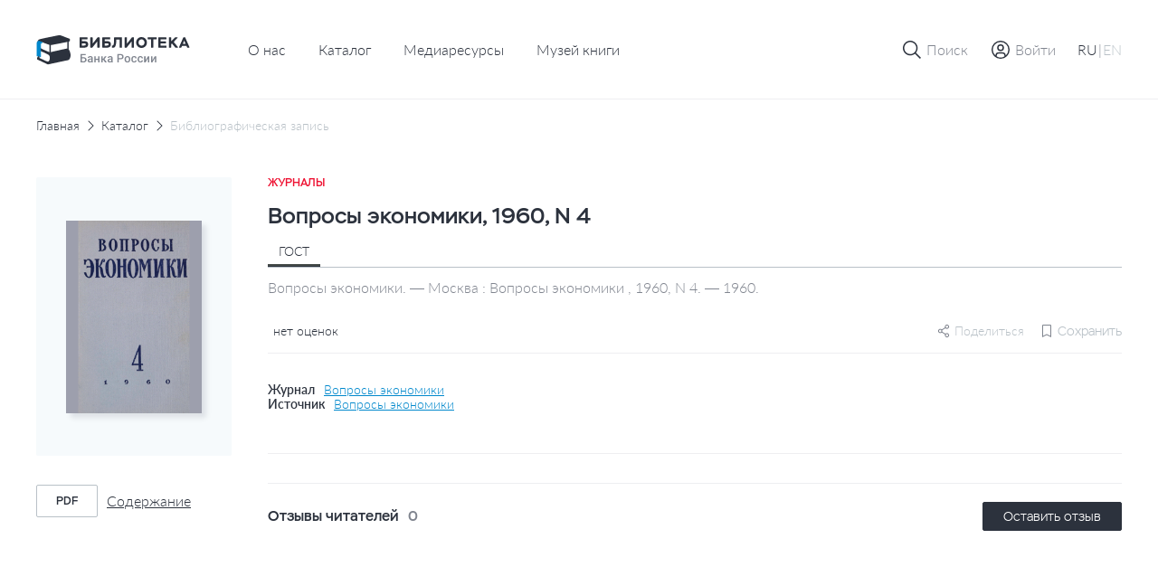

--- FILE ---
content_type: text/html; charset=UTF-8
request_url: https://library.cbr.ru/catalog/lib/mag/741093/
body_size: 31508
content:
<!DOCTYPE html>
<html lang="ru">
<head>
    
    <!-- Yandex.Metrika counter -->
        <noscript><div><img src="https://mc.yandex.ru/watch/93482645" style="position:absolute; left:-9999px;" alt=""/></div></noscript>
    <!-- /Yandex.Metrika counter -->
    <title>Вопросы экономики, 1960, N 4</title>
    <meta charset="utf-8">
    <meta name="viewport" content="width=device-width, initial-scale=1 maximum-scale=1 user-scalable=0">
    <meta http-equiv="X-UA-Compatible" content="IE=edge"/>
    <link rel="stylesheet" type="text/css" href="/local/templates/.default/css/style.css"/>
    <link rel="shortcut icon" type="image/x-icon" href="/favicon.ico"/>
        <meta http-equiv="Content-Type" content="text/html; charset=UTF-8" />
<meta name="robots" content="index, follow" />
<meta name="keywords" content="Библиотека Банка России" />
<meta name="description" content="На сайте Библиотеки Банка России представлен сводный электронный каталог изданий центрального аппарата и территориальных учреждений по направлениям деятельности Банка России." />
<script data-skip-moving="true">(function(w, d, n) {var cl = "bx-core";var ht = d.documentElement;var htc = ht ? ht.className : undefined;if (htc === undefined || htc.indexOf(cl) !== -1){return;}var ua = n.userAgent;if (/(iPad;)|(iPhone;)/i.test(ua)){cl += " bx-ios";}else if (/Windows/i.test(ua)){cl += ' bx-win';}else if (/Macintosh/i.test(ua)){cl += " bx-mac";}else if (/Linux/i.test(ua) && !/Android/i.test(ua)){cl += " bx-linux";}else if (/Android/i.test(ua)){cl += " bx-android";}cl += (/(ipad|iphone|android|mobile|touch)/i.test(ua) ? " bx-touch" : " bx-no-touch");cl += w.devicePixelRatio && w.devicePixelRatio >= 2? " bx-retina": " bx-no-retina";if (/AppleWebKit/.test(ua)){cl += " bx-chrome";}else if (/Opera/.test(ua)){cl += " bx-opera";}else if (/Firefox/.test(ua)){cl += " bx-firefox";}ht.className = htc ? htc + " " + cl : cl;})(window, document, navigator);</script>









</head>


<body class="page "   data-body-content
    >

<!--header-->
<header class="page__header header js-nice-scroll" data-header-root
    >
    <div></div>
    <div class="header__row">
        <div class="container">
            <div class="header__wrapper">
                <div class="header__block header__block--logo">
                    <div class="logo logo--small">
                        <a class="logo__link" href="/">
                                                            <img class="logo__pic" src="/local/templates/.default/images/icons/logo-header-ru.svg"
                                    alt="logo">
                                                    </a>
                    </div>
                </div>
                    <div class="header__block header__block--nav header__block--only-desktop">
        <nav class="header___nav nav nav--dark">
            <ul class="header__nav-list nav__list">
                                                        <li class="header__nav-item nav__item">
                        <a href="/about/" class="header__nav-link nav__item-link">О нас</a>
                    </li>
                                                                            <li class="header__nav-item nav__item">
                        <a href="/catalog/" class="header__nav-link nav__item-link">Каталог</a>
                    </li>
                                                                            <li class="header__nav-item nav__item">
                        <a href="/media/" class="header__nav-link nav__item-link">Медиаресурсы</a>
                    </li>
                                                                            <li class="header__nav-item nav__item">
                        <a href="/media/virtual_exhibitions/vmk/" class="header__nav-link nav__item-link">Музей книги</a>
                    </li>
                                                </ul>
        </nav>
    </div>
                <div class="header__block header__block--actions" data-header-actions>
                    <ul class="header__actions">
                        <li class="header__action header__action--search">
                            <button type="button" class="header-button" data-action="search">

                                <span class="header-button__icon header-button__icon--small">
                                    <svg class="icon icon--search">
                                        <use xlink:href="/local/templates/.default/images/icons/sprite.svg#icon-search"></use>
                                    </svg>
                                </span>

                                <span class="header-button__icon header-button__icon--cross header-button__icon--small">
                                    <svg class="icon icon--cross">
                                        <use xlink:href="/local/templates/.default/images/icons/sprite.svg#icon-cross"></use>
                                    </svg>
                                </span>

                                <span class="header-button__text">Поиск</span>
                            </button>
                        </li>

                                                    <li class="header__action header__action&#45;&#45;enter">
                                <a href="" class="header-button"
                                   data-fancybox
                                   data-modal-type="modal"
                                   data-src="#auth-modal"
                                >
                                     <span class="header-button__icon header-button__icon&#45;&#45;small">
                                        <svg class="icon icon&#45;&#45;user-profile">
                                            <use xlink:href="/local/templates/.default/images/icons/sprite.svg#icon-user-profile"></use>
                                        </svg>
                                    </span>
                                    <span class="header-button__text">Войти</span>
                                </a>
                            </li>
                        
                        <article id="auth-modal" class="modal modal--short modal--wide modal--footer box " style="display: none;">
    <form class="modal__form form" id="auth-form" data-validation="authForm" method="post" action="">
        <div class="modal__content">
            <header class="modal__section modal__section--header">
                <h4 class="modal__title heading heading--average">Авторизация</h4>
            </header>

            <section class="modal__section modal__section--content">
                <div class="form__row">
                    <div class="form__col">
                        <div class="form__field">
                            <div class="form__field-block form__field-block--label">
                                <label for="text16" class="form__label">
                                    <span class="form__label-text">E-mail</span>
                                </label>
                            </div>

                            <div class="form__field-block form__field-block--input">
                                <div class="input">
                                    <input type="text" class="input__control"
                                           name="USER_LOGIN" id="auth_email"
                                           placeholder="Введите e-mail" required>
                                </div>
                            </div>
                        </div>
                    </div>
                </div>
                <div class="form__row">
                    <div class="form__col">
                        <div class="form__field">
                            <div class="form__field-block form__field-block--label">
                                <label for="text16" class="form__label">
                                    <span class="form__label-text">Пароль</span>
                                </label>
                            </div>

                            <div class="form__field-block form__field-block--input">
                                <div class="input input--buttoned" data-eye-password>
                                    <input type="password" class="input__control" data-eye-password-input
                                           name="USER_PASSWORD" id="auth_password"
                                           placeholder="Введите пароль"
                                           value="" required>
                                    <div class="input__actions">
                                        <button type="button" data-eye-password-hide
                                                class="input__actions-hide input__button input__button--eye"
                                        >
                                            <svg class="icon icon--eye-password-hide">
                                                <use xlink:href="/local/templates/.default/images/icons/sprite.svg#icon-eye-password-hide"></use>
                                            </svg>
                                        </button>
                                        <button type="button"
                                                class="input__actions-show input__button input__button--eye"
                                                data-eye-password-show
                                        >
                                            <svg class="icon icon--eye-password">
                                                <use xlink:href="/local/templates/.default/images/icons/sprite.svg#icon-eye-password"></use>
                                            </svg>
                                        </button>
                                    </div>
                                </div>
                            </div>
                        </div>
                        <div class="form__field-notice">
                            <a href="javascript:" type="button"
                               class="link link--small link--iconed password__recovery"
                               data-fancybox data-modal-type="modal"
                               data-src="#password-recovery"
                            >
                                <svg class="link__icon icon icon--padlock">
                                    <use xlink:href="/local/templates/.default/images/icons/sprite.svg#icon-padlock"></use>
                                </svg>
                                <span class="link__text">
                                    Забыли пароль?                                </span>
                            </a>
                        </div>
                        <!-- captcha -->

                        <div class="add-review-form__captcha captcha auth_captcha" style="display: none">
                                <input type="hidden" id="auth_captcha_sid" value=""/>

                                <div class="captcha__content">
                                    <div class="captcha__label">
                                        Введите слово на картинке
                                    </div>

                                    <div class="captcha__img">
                                        <img id="auth_captcha_img" width="180" height="40" alt="CAPTCHA" src="/bitrix/tools/captcha.php?captcha_sid="/>
                                    </div>

                                    <div class="captcha__input input">
                                        <input type="text" class="input__control" id="auth_captcha_word" maxlength="50" value="" autocomplete="off" required>
                                    </div>
                                </div>
                        </div>

                        <!-- captcha -->
                    </div>
                </div>
            </section>
            <section class="modal__section modal__section--actions">

                <div class="auth_form__errors"></div>

                <div class="form__footer">
                    <button type="submit"
                            class="form__footer-button button button--filled button--medium"
                            data-submit-button="auth-form"
                    >
                        ВОЙТИ                    </button>
                </div>
            </section>
            <section class="modal__section modal__section--footer">
                <div class="modal__footer-row">
                    <a class="modal__footer-link link link--gray">
                        У вас еще нет аккаунта?                    </a>
                    <a class="modal__footer-link link link--gray modal__footer-link--tablet">
                        У вас еще нет аккаунта?                    </a>
                    <a class="modal__footer-link link link--gray modal__footer-link--mobile">
                        У вас еще нет аккаунта?                    </a>
                    <button type="button"
                            class="modal__footer-button button button--extra-small button--outlined button--outlined-extra-light"
                            data-fancybox data-modal-type="modal"
                            data-src="#registration-modal"
                    >
                        Зарегистрироваться                    </button>
                </div>
            </section>
        </div>
    </form>
</article>                        
<article id="registration-modal" class="modal modal--short modal--wide modal--footer box" style="display: none;">
    <form class="modal__form form" id="register-form" data-validation="registerForm"
          method="post"
          action="">
        <div class="modal__content">
            <header class="modal__section modal__section--header">
                <h4 class="modal__title heading heading--average">Регистрация</h4>
            </header>

            <section class="modal__section modal__section--content">
                <div class="form__row">
                    <div class="form__col">
                        <div class="form__field">
                            <div class="form__field-block form__field-block--label">
                                <label for="text16" class="form__label">
                                    <span class="form__label-text">E-mail</span>
                                </label>
                            </div>

                            <div class="form__field-block form__field-block--input">
                                <div class="input">
                                    <input type="text"
                                           class="input__control"
                                           name="EMAIL"
                                           id="reg_email"
                                           placeholder="Введите адрес личной почты"
                                           required
                                    >
                                </div>
                            </div>
                        </div>
                    </div>
                </div>
                <div class="form__row">
                    <div class="form__col">
                        <div class="form__field">
                            <div class="form__field-block form__field-block--label">
                                <label for="text16" class="form__label">
                                    <span class="form__label-text">Имя пользователя</span>
                                </label>
                            </div>

                            <div class="form__field-block form__field-block--input">
                                <div class="input">
                                    <input type="text" class="input__control" name="NAME"
                                           id="reg_user_name"
                                           placeholder="Введите имя пользователя"
                                           data-password-validate-name
                                           required
                                    >
                                </div>
                            </div>
                        </div>
                    </div>
                </div>
                <div class="form__row">
                    <div class="form__col">
                        <div class="form__field">
                            <div class="form__field-block form__field-block--label">
                                <label for="text16" class="form__label">
                                    <span class="form__label-text">Пароль</span>
                                </label>
                            </div>

                            <div class="form__field-block form__field-block--input">
                                <div class="input input--buttoned" data-eye-password>
                                    <input type="password" class="input__control" data-eye-password-input
                                           name="PASSWORD" id="password_reg"
                                           placeholder="Введите пароль"
                                           value=""
                                           required
                                           data-password-validate-hints
                                           data-validate-check-on-key-up
                                    >
                                    <div class="input__actions">
                                        <button type="button" data-eye-password-hide
                                                class="input__actions-hide input__button input__button--eye"
                                        >
                                            <svg class="icon icon--eye-password-hide">
                                                <use xlink:href="/local/templates/.default/images/icons/sprite.svg#icon-eye-password-hide"></use>
                                            </svg>
                                        </button>
                                        <button type="button"
                                                class="input__actions-show input__button input__button--eye"
                                                data-eye-password-show
                                        >
                                            <svg class="icon icon--eye-password">
                                                <use xlink:href="/local/templates/.default/images/icons/sprite.svg#icon-eye-password"></use>
                                            </svg>
                                        </button>
                                    </div>
                                </div>
                            </div>
                            <ul class="form__field-hints" data-password-hints>
                                <li class="form__field-hint" data-password-hint="minlength">
                                    Длина должна быть не менее 10 символов;                                </li>
                                <li class="form__field-hint" data-password-hint="register">
                                    В числе символов пароля должны присутствовать буквы (в верхнем и нижнем регистрах) и цифры;                                </li>
                                <li class="form__field-hint" data-password-hint="dictionary">
                                    Пароль не должен включать в себя легко вычисляемые сочетания символов, в том числе имена, фамилии, наименования ЛВС, а также общепринятые сокращения (СВТ, ЛВС, USER, SYSOP).                                </li>
                                <li class="form__field-hint" data-password-hint="symbols">
                                    В числе символов пароля должны присутствовать специальные символы, как  ,, ., <, >, /, ?, ;, :, ', ", [, ], {, }, |, `, ~, !, @, #, $, %, ^, &, *, (, ), _, +, =, -                                </li>
                            </ul>
                        </div>
                    </div>
                </div>
                <div class="form__row">
                    <div class="form__col">
                        <div class="form__field">
                            <div class="form__field-block form__field-block--label">
                                <label for="text16" class="form__label">
                                    <span class="form__label-text">
                                        Подтверждение пароля                                    </span>
                                </label>
                            </div>

                            <div class="form__field-block form__field-block--input">
                                <div class="input">
                                    <input type="password" class="input__control"
                                           name="CONFIRM_PASSWORD" id="re_password_reg"
                                           placeholder="Повторите пароль"
                                           value="" required>
                                </div>
                            </div>
                        </div>
                    </div>
                </div>
                                <div class="form__row">
                    <div class="form__col">
                        <div class="form__field">
                            <div class="form__field-block form__field-block--input">
                                <div class="input">
                                    <input type="hidden" id="captcha_sid" value="04ddaf9a7a82b1042fe63346cb534c19"/>
                                    <div class="captcha__content">
                                        <div class="captcha__label">
                                            Введите слово на картинке
                                        </div>

                                        <div class="captcha__img">
                                            <img id="captcha_img" width="180" height="40" alt="CAPTCHA" src="/bitrix/tools/captcha.php?captcha_sid=04ddaf9a7a82b1042fe63346cb534c19"/>
                                        </div>

                                        <div class="captcha__input input">
                                            <input type="text" class="input__control" id="captcha_word" maxlength="50" value="" autocomplete="off" required>
                                        </div>
                                    </div>
                                </div>
                            </div>
                        </div>
                    </div>
                </div>
                            </section>
            <section class="modal__section modal__section--actions">

                <div class="form__errors"></div>

                <div class="form__footer">
                    <button type="submit"
                            class="form__footer-button button button--filled button--medium"
                            data-submit-button="register-form"
                    >
                        ЗАРЕГИСТРИРОВАТЬСЯ                    </button>
                </div>
            </section>
            <section class="modal__section modal__section--footer">
                <div class="modal__footer-row">
                    <a class="modal__footer-link link link--gray">У вас уже есть аккаунт?</a>
                    <a class="modal__footer-link link link--gray modal__footer-link--tablet">
                        У вас уже есть аккаунт?                    </a>
                    <a class="modal__footer-link link link--gray modal__footer-link--mobile">
                        У вас уже есть аккаунт?                    </a>
                    <button type="button"
                            class="modal__footer-button button button--extra-small button--outlined button--outlined-extra-light"
                            data-fancybox data-modal-type="modal"
                            data-src="#auth-modal"
                    >
                        Авторизоваться                    </button>
                </div>
            </section>
        </div>
    </form>
</article>

<article id="registration-approve" class="modal modal--short modal--small modal--centered box"
         style="display: none">
    <div class="modal__content">
        <header class="modal__section modal__section--header">
            <h4 class="modal__title heading heading--average">Подтверждение регистрации</h4>
        </header>

        <section class="modal__section modal__section--content">
            <p class="modal__section-text">Для подтверждения регистрации требуется перейти по ссылке, отправленной на указанный email-адрес. После подтверждения вы можете отредактировать введенные данные в личном кабинете в разделе "Профиль".</p>
        </section>
        <section class="modal__section modal__section--actions">
            <div class="form__footer">
                <button type="button"
                        class="form__footer-button button button--filled button--medium"
                        data-fancybox-close
                >
                    OK                </button>
            </div>
        </section>
    </div>
</article>                                                
<article id="password-recovery" class="modal modal--short modal--wide box" style="display: none;">
    <form class="modal__form form" id="password-recovery-form"
          data-validation="recoveryPasswordForm" method="post" action="">
        <div class="modal__content">
            <header class="modal__section modal__section--header">
                <h4 class="modal__title heading heading--average">
                    Восстановление пароля                </h4>
            </header>

            <section class="modal__section modal__section--content">
                <div class="form__row">
                    <div class="form__col">
                        <div class="form__field">
                            <div class="form__field-block form__field-block--label">
                                <label for="text16" class="form__label">
                                    <span class="form__label-text">
                                        E-mail                                    </span>
                                </label>
                            </div>

                            <div class="form__field-block form__field-block--input">
                                <div class="input">
                                    <input type="text" class="input__control"
                                           name="USER_EMAIL"
                                           id="recovery_email"
                                           placeholder="Введите e-mail" required
                                    >
                                </div>
                            </div>
                        </div>
                    </div>
                </div>
                                    <div class="form__row">
                        <div class="form__col">
                            <div class="form__field">
                                <div class="form__field-block form__field-block--input">
                                    <div class="input">
                                        <input type="hidden" id="captcha_sid" value="0c7af55bb775aadac21ded4a5425add7"/>
                                        <div class="captcha__content">
                                            <div class="captcha__label">
                                                Введите слово на картинке
                                            </div>

                                            <div class="captcha__img">
                                                <img id="captcha_img" width="180" height="40" alt="CAPTCHA" src="/bitrix/tools/captcha.php?captcha_sid=0c7af55bb775aadac21ded4a5425add7"/>
                                            </div>

                                            <div class="captcha__input input">
                                                <input type="text" class="input__control" id="captcha_word" maxlength="50" value="" autocomplete="off" required>
                                            </div>
                                        </div>
                                    </div>
                                </div>
                            </div>
                        </div>
                    </div>
                            </section>

            <section class="modal__section modal__section--actions">

                <div class="form__errors"></div>

                <div class="form__footer">
                    <button type="submit"
                            class="form__footer-button button button--filled button--medium"
                            data-submit-button="password-recovery-form">
                        ОТПРАВИТЬ                    </button>
                </div>
            </section>
        </div>
    </form>
</article>

<article id="application-sent" class="modal modal--short modal--small modal--centered box" style="display: none;">
    <div class="modal__content">
        <header class="modal__section modal__section--header">
            <h4 class="modal__title heading heading--average modal__title--from-mobile">
                Ваша заявка отправлена!            </h4>
            <h4 class="modal__title heading heading--average modal__title--mobile">
                Ваша заявка успешно отправлена!            </h4>
        </header>

        <section class="modal__section modal__section--content">
            <p class="modal__section-text">Письмо с ссылкой на восстановление пароля отправлено на указанную почту.</p>
        </section>
        <section class="modal__section modal__section--actions">
            <div class="form__footer">
                <button type="button"
                        class="form__footer-button button button--filled button--medium"
                        data-fancybox-close
                >
                    OK                </button>
            </div>
        </section>
    </div>
</article>                        
                        <li class="header__action header__action--lang header__action--only-mobile">
                            <button type="button" class="header-button" data-action="menu">
                                 <span class="header-button__icon">
                                    <svg class="icon icon--burger">
                                        <use xlink:href="/local/templates/.default/images/icons/sprite.svg#icon-burger"></use>
                                    </svg>
                                </span>
                                <span class="header-button__icon header-button__icon--cross header-button__icon--small">
                                    <svg class="icon icon--cross">
                                        <use xlink:href="/local/templates/.default/images/icons/sprite.svg#icon-cross"></use>
                                    </svg>
                                </span>
                            </button>
                        </li>
                        <li class="header__action header__action--burger header__action--only-desktop">
                            <div class="header-button header-button--borderless">
                                <span class="header-button__text">
                                    <span data-lang-switcher="ru"
                                          class="header-button__text-lang
                                              is-active                                              "
                                    >RU</span>
                                    <span>|</span>
                                    <span data-lang-switcher="en"
                                          class="header-button__text-lang
                                                                                            "
                                    >EN</span>
                                </span>
                            </div>
                        </li>
                                            </ul>
                </div>
            </div>
        </div>
    </div>
    <div class="header__window">
        <div class="header__wrapper-window" data-header-window>
            
<div class="header__window-search window-search" data-window-id="search">
    <div class="window-search__container container">
        <form action="/search/index.php" class="window-search__form" method="GET">
            <div class="window-search__body">
                <div class="form__field">
                    <div class="input input--search input--buttoned">
                        <input type="text" class="input__control" name="q"
                                id="search-block" placeholder="Поиск по страницам сайта">
                        <button type="submit"
                                class="input__button">
                            <span class="button__icon button__icon--awesome">
                                <svg class="icon icon--carbon-search">
                                    <use xlink:href="/local/templates/.default/images/icons/sprite.svg#icon-carbon-search"></use>
                                </svg>
                            </span>
                        </button>
                    </div>
                </div>
            </div>
            <div class="window-search__buttons">

                <button type="submit"
                        class="window-search__button button button--medium button--filled">Найти                </button>
                <button type="button"
                        class="window-search__button button button--medium button--outlined"
                        data-close-window>Отменить                </button>
            </div>
        </form>
    </div>
</div>
                        <!-- Мобильное меню -->
            <div class="header__window-menu window-menu" data-window-id="menu">
                <div class="window-menu__container container">
                    <div class="window-menu__body">
                        
     <ul class="window-menu__list">
                                    <li class="window-menu__item" " data-accordion-section>
                <div class="window-menu__control" data-accordion-toggle>
                    <span class="window-menu__item-link">О нас</span>
                    <img class="window-menu__icon" src="/local/templates/.default/images/icons/chevron-down.svg" alt="Стрелка вниз">
                </div>
                <ul class="window-menu__list window-menu__list--submenu" data-accordion-content>
    <li class="window-menu__item ">
        <a href="/about/" class="window-menu__item-link">
            Библиотека сегодня        </a>
    </li>
    <li class="window-menu__item ">
        <a href="/about/history/" class="window-menu__item-link">
            История        </a>
    </li>
    <li class="window-menu__item ">
        <a href="/about/contacts/" class="window-menu__item-link">
            Контакты        </a>
    </li>
</ul>                </li>
                                            <li class="window-menu__item is-active">
                <a href="/catalog/" class="window-menu__item-link">
                    Каталог                </a>
            </li>
                                            <li class="window-menu__item ">
                <a href="/media/" class="window-menu__item-link">
                    Медиаресурсы                </a>
            </li>
                                            <li class="window-menu__item ">
                <a href="/media/virtual_exhibitions/vmk/" class="window-menu__item-link">
                    Музей книги                </a>
            </li>
                        </ul>
                        <div class="window-menu__switcher">
                            <button type="button" data-lang-switcher="ru" class="window-menu__switcher-item is-active">RU</button>
                            <button type="button" data-lang-switcher="en" class="window-menu__switcher-item ">EN</button>
                        </div>
                    </div>
                    <div class="window-menu__bottom">
                        <ul class="window-menu__list">
                                                    </ul>
                    </div>
                </div>
            </div>
            <!-- Мобильное меню -->

        </div>
    </div>

        <div class="browser-update-message" style="display: none;">
    <div class="container">
        <div class="browser-update-message__wrapper">
            <div class="browser-update-message__text-wrapper">
                <div class="browser-update-message__text">
                    Ваш браузер устарел. Обновите, пожалуйста, браузер для повышения уровня безопасности, скорости и комфорта использования сайта.                </div>
            </div>

            <button type="button"
                    class="browser-update-message__button button button--large button--filled-white"
            >
                Закрыть            </button>
        </div>
    </div>
</div>

</header>
<!--/header-->
<!--content-->
<div class="page__content content ">
    <main class="page__main main "><div class="container">
<div class="content__breadcrumbs breadcrumbs" aria-label="breadcrumb">
<ul class="breadcrumbs__list">
			<li class="breadcrumbs__item">
				<a href="/" title="Главная" class="breadcrumbs__link">Главная</a>
				<meta itemprop="position" content="1" />
			</li>
			<li class="breadcrumbs__item">
				<a href="/catalog/" title="Каталог" class="breadcrumbs__link">Каталог</a>
				<meta itemprop="position" content="2" />
			</li>
			<li class="breadcrumbs__item breadcrumbs__item--active">
			    <a href="" class="breadcrumbs__link">Библиографическая запись</a>
			</li></ul>
</div>
</div><div class='row'>
    <div class='col-xs-12'>

		<section class="page__section page__section--inner section">
    <div class="container">
        <div class="section__body">
            <div class="edition-detail">
                <div class="edition-detail__body">
                    <div class="edition-detail__left-block">
                        <div class="book-card-2">

                            <div class="book-card-2__header book-card-2__header--mobile-only">
                                <div class="book-card-2__label">
                                    Журналы                                </div>

                                <h1 class="book-card-2__title">
                                    Вопросы экономики, 1960, N 4                                </h1>
                            </div>

                            <div class="book-card-2__preview">
                                <div class="catalog-card__toggle-favourite toggle-favourite"
                                                                    >
                                    
<div class="toggle-favourite__inner">
                        <button type="button"
                    class="toggle-favourite__button toggle-button"
                                    data-fancybox
                    data-modal-type="modal"
                    data-src="#auth-modal"
                            >
                <svg class="toggle-button__icon icon icon--bookmark">
                    <use xlink:href="/local/templates/.default/images/icons/sprite.svg#icon-bookmark"></use>
                </svg>
            </button>
            </div>

                                </div>
                                <a href="/upload/covers/9d5/xb266t8n4rpihwo0ekp21hfcmdt7gjmb.gif"
                                   class="book-card-2__preview-link"
                                   data-fancybox="images"
                                >
                                    <img class="book-card-2__preview-pic"
                                         src="/upload/covers/9d5/xb266t8n4rpihwo0ekp21hfcmdt7gjmb.gif"
                                         alt="Вопросы экономики, 1960, N 4"
                                    >
                                </a>

                                <!-- Заглушка -->
                                <!-- <a href="#"
                                    class="book-card-2__preview-link"
                                >
                                    <img class="book-card-2__preview-pic"
                                        src="/local/templates/.default/images/plugs/plug-book.png"
                                        alt="Book card"
                                    >
                                </a> -->
                                <!-- // Заглушка -->
                            </div>

                            <div class="book-card-2__controls">
                                <div class="book-card-2__buttons">
                                                                                                                                                                                </div>
                                                                <div class="book-card-2__files">
                                    <ul class="book-card-2__files-list">
                                                                                <li class="book-card-2__files-item">
                                            <a href="/pdf-viewer/?id=363811"
                                               class="book-card-2__file-link file-link"
                                               target="_blank"
                                               data-statistics-file='{
                                                    "Просмотр текста": "Вопросы экономики, 1960, N 4",
                                                }'
                                            >
                                                <span class="file-link__type">
                                                    pdf                                                </span>

                                                <span class="file-link__name">
                                                    Содержание                                                </span>
                                            </a>
                                        </li>
                                                                            </ul>
                                </div>
                                
                                                            </div>
                            <!-- Другие издания-->
                                                        <!-- Другие издания-->
                        </div>
                    </div>


                    <div class="edition-detail__inner">
                        <div class="edition-detail__book-card-2 edition-detail__section book-card-2">
                            <div class="book-card-2__inner">
                                <div class="tabs" data-tabs>
                                <div class="book-card-2__header">
                                    <div class="book-card-2__label">
                                        Журналы                                    </div>

                                    <h1 class="book-card-2__title">
                                        Вопросы экономики, 1960, N 4                                    </h1>


                                </div>

                                <div class="book-card-2__body">
                                    <div class="book-card-2__tabs">
                                        <nav class="book__header-tabs tabs__items">
                                            <ul class="tabs__list">
                                                <li class="tabs__item book-card-2__tabs-item tabs__item--active"  data-tab="gost"
                                                    data-tab-disable-hash>ГОСТ</li>
                                                                                                                                            </ul>
                                        </nav>
                                    </div>

                                                                            <div class="tabs__body">
                                            <div class="book-card-2__description tabs__block tabs__block--active"
                                                 data-tab-section="gost">
                                                Вопросы экономики. — Москва : Вопросы экономики , 1960, N 4. — 1960.                                            </div>
                                                                                                                                </div>
                                                                        <div class="book-card-2__social-content">
                                        <div class="book-card-2__rating rating">
                                            <div class="rating__body">
                                                <ul class="rating__list"
                                                    data-tooltip-container='{
                                                                "placement": "bottom",
                                                                "offset": [40, 12],
                                                                "event": "hover"
                                                            }'
                                                >
                                                                                                                                                            <div class="rating__tooltip tooltip tooltip--arrow" data-tooltip>
                                                        0                                                    </div>
                                                </ul>

                                                <div class="rating__text">
                                                    нет оценок                                                </div>
                                            </div>
                                        </div>
                                        <div class="book-card-2__small-controls">
                                                                                        
    <div class="share book-card-2__share"
                  data-tooltip-container='{ "placement": "bottom-end", "offset": [0, 8] }'
    >
        <svg class="share__icon icon ">
            <use xlink:href="/local/templates/.default/images/icons/sprite.svg#icon-setting"></use>
        </svg>
        <span>Поделиться</span>

        <div class="share__tooltip-content tooltip" data-tooltip>
            <ul class="share__social-list socials">
                <li class="social-list__item">
                    <a href=""
                       class="socials__link"
                       target="_blank"
                       data-share-link="vk"
                       data-share-link-description="Вопросы экономики, 1960, N 4"
                    >
                        <img class="socials__link-icon"
                             src="/local/templates/.default/images/socials/vk-icon.png"
                             alt="Вконтакте"
                        >
                        Вконтакте                    </a>
                </li>
                <li class="social-list__item">
                    <a href=""
                       class="socials__link"
                       target="_blank"
                       data-share-link="ok"
                       data-share-link-description="Вопросы экономики, 1960, N 4"
                    >
                        <img class="socials__link-icon"
                             src="/local/templates/.default/images/socials/ok-icon.png"
                             alt="Одноклассники"
                        >
                        Одноклассники                    </a>
                </li>
                <li class="social-list__item">
                    <a href=""
                       class="socials__link"
                       target="_blank"
                       data-share-link="tg"
                       data-share-link-description="Вопросы экономики, 1960, N 4"
                    >
                        <img class="socials__link-icon"
                             src="/local/templates/.default/images/socials/tg-icon.png"
                             alt="Telegram"
                        >
                        Telegram                    </a>
                </li>
            </ul>
        </div>
    </div>
                                            <div class="toggle-favourite"
                                                                                            >
                                                
<div class="toggle-favourite__inner">
                        <button type="button"
                    class="toggle-favourite__button toggle-button toggle-button--small toggle-button--with-text"
                    data-toggle-item-vertical="741093"
                                            data-fancybox
                        data-modal-type="modal"
                        data-src="#auth-modal"
                                >
                <svg class="toggle-button__icon icon icon--bookmark">
                    <use xlink:href="/local/templates/.default/images/icons/sprite.svg#icon-bookmark"></use>
                </svg>
                <span class="toggle-button__text">Сохранить</span>
            </button>
            </div>

                                            </div>
                                            <!-- Подписка-->

                                                                                        <!-- Подписка-->
                                        </div>
                                    </div>
                                </div>
                                                                <div class="book-card-2__source">
                                                                                                                <div class="book-card-2__source-inner">
                                            <div class="book-card-2__source-text">Журнал</div>
                                            <a href="/catalog/lib/mag/354595/" class="book-card-2__source-button">
                                                Вопросы экономики                                            </a>
                                        </div>
                                                                                                                                                                                                                        <div class="book-card-2__source-inner">
                                        <div class="book-card-2__source-text">Источник</div>
                                        <button type="button"
                                                class="book-card-2__source-button"
                                                data-fancybox
                                                data-modal-type="modal"
                                                data-src="#select-edition"
                                        >
                                            Вопросы экономики                                        </button>
                                    </div>
                                                                                                                                            </div>
                                                                <div class="book-card-2__controls">
                                    <div class="book-card-2__buttons">
                                                                                                                                                                                                    </div>
                                                                        <div class="book-card-2__files">
                                        <ul class="book-card-2__files-list">
                                                                                          <li class="book-card-2__files-item">
                                                <a href="/pdf-viewer/?id=363811"
                                                   class="book-card-2__file-link file-link"
                                                   target="_blank"
                                                >
                                                    <span class="file-link__type">
                                                       pdf                                                    </span>

                                                    <span class="file-link__name">
                                                        Содержание                                                    </span>
                                                </a>
                                            </li>
                                                                                      </ul>
                                    </div>
                                                                    </div>
                                
                                <!-- ПОхожие издания -->
                                                                <!-- ПОхожие издания -->
                            </div>
                        </div>
                                                                        
                        <!-- Рекомендации-->
                                                <!-- Рекомендации-->

                        <!-- Отзывы-->
                        
<div class="edition-detail__section edition-detail__reviews reviews">
    <div class="reviews__inner">
        <div class="reviews__top">
            <div class="reviews__reader-reviews">
                <h2 class="reviews__reader-reviews-title edition-detail__section-title">
                    Отзывы читателей                </h2>

                <div class="reviews__reader-reviews-count">
                    0                </div>
            </div>

            <button class="button button--extra-small button--filled"
                    type="button"
                    data-fancybox
                    data-modal-type="modal"
                    data-src="#auth-modal"
            >
                Оставить отзыв            </button>
        </div>

        <ul class="reviews__list">
                    </ul>

            </div>
</div>

<article id="add-review"
         class="modal modal--wide box"
         style="display: none"
         data-reviews='{
             "params": {
                 "ELEMENT_ID": "741093",
                 "RECORD_ID": "606e1a419d8a416352770fcd131e0859/1960/4",
                 "BOOK_NAME": "Вопросы экономики, 1960, N 4"
             },
             "action": "addBookComment"
         }'
>
    <form id="add-review-form"
          method="post"
          action=""
          class="modal__form add-review-form form"
          data-validation="addFeedbackForm"
    >
        <div class="modal__content">
            <header class="modal__section modal__section--header">
                <h4 class="modal__title heading heading--average">Оставить отзыв</h4>
            </header>

            <section class="modal__section modal__section--content">
                <div class="form__row">
                    <div class="form__col">
                        <div class="form__field">
                            <div class="form__field-block form__field-block--label">
                                <label for="text1" class="form__label">
                                    <span class="form__label-text">Текст отзыва</span>
                                </label>
                            </div>

                            <div class="form__field-block form__field-block--input">
                                <div id="myviewport" class="input input--textarea">
                                    <textarea id="feedback-text"
                                              class="add-review-form__textarea input__control"
                                              name="feedback_text"
                                              placeholder="Введите текст"
                                              data-custom-scroll
                                    ></textarea>
                                </div>
                            </div>
                        </div>

                        <div class="add-review-form__field-description">
                            Максимальное количество символов — 1000
                        </div>
                    </div>
                </div>

                <div class="form__row">
                    <div class="form__col">
                        <div class="form__field">
                            <div class="form__field-block form__field-block--label">
                                <label for="text1" class="form__label">
                                    <span class="form__label-text">Оцените издание</span>
                                </label>
                            </div>

                            <div class="add-review-form__grade grade" data-rating-container>
                                <input class="grade__input"
                                       type="hidden"
                                       name="rating"
                                       data-filled="grade__icon grade__icon--filled"
                                       data-empty="grade__icon grade__icon--empty"
                                       data-empty="grade__icon grade__icon--empty"
                                       data-fractions="2"
                                       data-rating-input
                                       required
                                >

                                <span class="grade__value" data-rating-value></span>
                            </div>
                        </div>
                    </div>
                </div>
                <!-- captcha -->
                                <div class="add-review-form__captcha captcha">
                        <input type="hidden" id="feedback_captcha_sid" value="08e3b65a04b8dc1579ffca392a0e27ee"/>

                        <div class="captcha__content">
                            <div class="captcha__label">
                                Введите слово на картинке
                            </div>

                            <div class="captcha__img">
                                <img id="feedback_captcha_img" width="180" height="40" alt="CAPTCHA" src="/bitrix/tools/captcha.php?captcha_sid=08e3b65a04b8dc1579ffca392a0e27ee"/>
                            </div>

                            <div class="captcha__input input">
                                <input type="text" class="input__control" id="feedback_captcha_word" maxlength="50" value="" autocomplete="off" />
                            </div>
                        </div>

                </div>
                <div class="feedback_form__errors"></div>
                                <!-- captcha -->
            </section>
            <section class="modal__section modal__section--actions">
                <div class="form__footer form__footer--double-button">
                    <button type="submit"
                            class="form__footer-button button button--filled button--medium"
                            id="add-review-subm-btn"
                    >
                        отправить
                    </button>
                    <button type="button"
                            class="form__footer-button button button--outlined button--medium"
                            data-fancybox-close
                            data-clear-feedback-form
                    >
                        Отменить
                    </button>
                </div>
            </section>
        </div>
    </form>
</article>

<article id="review-sent" class="modal modal--short modal--small modal--centered box"
         style="display: none">
    <div class="modal__content">
        <header class="modal__section modal__section--header">
            <h4 class="modal__title heading heading--average modal__title--from-mobile">
                Ваш отзыв отправлен
            </h4>

            <h4 class="modal__title heading heading--average modal__title--mobile">
                Ваш отзыв отправлен
            </h4>
        </header>

        <section class="modal__section modal__section--content">
            <p class="modal__section-text">
                Ваш отзыв появится на сайте после модерации
            </p>
        </section>

        <section class="modal__section modal__section--actions">
            <div class="form__footer">
                <button type="button"
                        class="form__footer-button button button--filled button--medium"
                        data-fancybox-close
                >
                    Ок
                </button>
            </div>
        </section>
    </div>
</article>
                        <!-- Отзывы-->
                    </div>
                </div>
            </div>
        </div>
    </div>
</section>

<article id="digitization"
         class="modal modal--wide box"
         style="display: none"
>
    <form id="digitization-form"
          method="post"
          action=""
          class="digitization-form modal__form form"
          data-validation="digitizationForm"
    >
        <input type="hidden" name="bookId" value="741093" />
        <input type="hidden" name="recordId" value="606e1a419d8a416352770fcd131e0859/1960/4" />
        <div class="modal__content">
            <header class="modal__section modal__section--header">
                <h4 class="modal__title heading heading--average">Заявка на оцифровку</h4>
            </header>

            <section class="modal__section modal__section--content">
                <div class="form__row">
                    <div class="form__col">
                        <div class="form__field">
                            <div class="form__field-block form__field-block--label">
                                <label for="text1" class="form__label">
                                    <span class="form__label-text">Диапазон страниц</span>
                                </label>
                            </div>

                            <div class="form__field-block form__field-block--input">
                                <div class="input input--small input--double">
                                    <div class="input__wrapper" data-range-container>
                                        <div class="input__part">
                                            <input id="startPage"
                                                   class="input__control"
                                                   name="startPage"
                                                   placeholder="c"
                                                   data-range-start-input
                                                   data-inputmask="'placeholder': ''"
                                                   data-inputmask-regex="[0-9]+"
                                            >
                                        </div>
                                        <div class="input__part">
                                            <input id="endPage"
                                                   class="input__control"
                                                   name="endPage"
                                                   placeholder="по"
                                                   data-range-end-input
                                                   data-inputmask="'placeholder': ''"
                                                   data-inputmask-regex="[0-9]+"
                                            >
                                        </div>
                                    </div>
                                </div>
                            </div>
                        </div>

                        <div class="add-review-form__field-description">
                            Максимальное количество страниц — 50
                        </div>
                    </div>
                </div>

                <div class="form__row">
                    <div class="form__col">
                        <div class="form__field">
                            <div class="form__field-block form__field-block--input">
                                <div class="checkbox">
                                    <input id="confirm"
                                           class="checkbox__input"
                                           type="checkbox"
                                           name="confirm"
                                           value="s"
                                           required
                                           data-confirm-checkbox
                                    >

                                    <label for="confirm" class="checkbox__label">
                                    <span class="checkbox__icon">
                                        <svg class="checkbox__icon-pic icon icon--check">
                                            <use xlink:href="/local/templates/.default/images/icons/sprite.svg#icon-checkbox-checked"></use>
                                        </svg>
                                    </span>

                                        <span class="checkbox__text">Согласен с условиями</span>
                                    </label>
                                </div>
                            </div>
                        </div>

                        <div class="add-review-form__field-description">
                            Обращаем Ваше внимание на то, что в соответствии со ст.1275, ч.4 Гражданского кодекса РФ оцифровка издания в полном объеме не Допускается! П. 5 ст.1275, ч.4, ГК предоставляет библиотекам право копировать по запросам граждан в научных и образовательных целях отдельные статьи и малообъемные произведения, опубликованные в сборниках и других периодических печатных изданиях, а также короткие отрывки из иных письменных произведений.
                        </div>

                        <div class="form__row">
                            <div class="form__col">
                                <div class="form__dedicated-block dedicated-block">
                                    <div class="dedicated-block__inner">
                                        <div class="dedicated-block__title">
                                            Важно знать!
                                        </div>

                                        <div class="dedicated-block__text">
                                            <ul class="dedicated-block__list">
                                                <li class="dedicated-block__list-item">
                                                    1. Оцифровываются только издания, хранящиеся в фонде Библиотеки Банка России.
                                                </li>

                                                <li class="dedicated-block__list-item">
                                                    2. Оцифровывается только статья или глава (параграф) целиком, с указанием конкретного диапазона страниц. Заявки типа "с 1 по 50 страницу" выполнятся не будут.
                                                </li>
                                            </ul>
                                        </div>
                                    </div>
                                </div>
                            </div>
                        </div>
                    </div>
                </div>
            </section>

            <section class="modal__section modal__section--actions">
                <div class="form__errors" data-default-error style="display: none">
                    <span class="form__errors-text">Что-то пошло не так. Попробуйте позже или обратитесь в тех. поддержку</span>
                </div>
                <div class="form__errors" data-custom-error style="display: none">
                    <span class="form__errors-text"></span>
                </div>
                <div class="form__footer form__footer--double-button">
                    <button type="submit"
                            class="form__footer-button button button--filled button--medium submitRequest" disabled
                    >
                        отправить
                    </button>
                    <button type="button"
                            class="form__footer-button button button--outlined button--medium"
                            data-fancybox-close
                    >
                        Отменить
                    </button>
                </div>
            </section>
        </div>
    </form>
</article>

<article id="digitization-success"
         class="modal modal--wide box"
         style="display: none"
>
    <form id="digitization-success-form"
          method="post"
          action=""
          class="modal__form form"
    >
        <div class="modal__content">
            <header class="modal__section modal__section--header">
                <h4 class="modal__title heading heading--average">Ваша заявка отправлена!</h4>
            </header>

            <section class="modal__section modal__section--content">
                <p class="modal__section-text modal__section-text--color-black">
                    Статус вашей заявки вы сможете отследить в личном кабинете. Вы можете отменить заявку в течение часа.
                </p>
            </section>

            <section class="modal__section modal__section--actions">
                <div class="form__footer form__footer--double-button">
                    <button type="submit"
                            class="form__footer-button button button--filled button--medium"
                            data-fancybox-close
                    >
                        ок
                    </button>
                </div>
            </section>
        </div>
    </form>
</article>
<article id="select-edition"
         class="modal modal--wide box"
         style="display: none"
>
    <form id="select-edition-form"
          method="post"
          action=""
          class="modal__form form"
          data-redirect-links-container
    >
        <div class="modal__content">
            <header class="modal__section modal__section--header">
                <h4 class="modal__title heading heading--average">Выберите выпуск</h4>
            </header>
            <section class="modal__section modal__section--content modal__section--no-padding">
                <h5 class="modal__section-subtitle">
                    Вопросы экономики                </h5>

                <ul class="modal__links list-links">
                                        <li class="list-links__item"
                        data-redirect-link="/catalog/lib/mag/1014141/"
                    >
                    <a style="text-decoration:none" href="/catalog/lib/mag/1014141/">
                        Выпуск N 9 (2025)
                    </a>
                    </li>
                                        <li class="list-links__item"
                        data-redirect-link="/catalog/lib/mag/1011499/"
                    >
                    <a style="text-decoration:none" href="/catalog/lib/mag/1011499/">
                        Выпуск N 8 (2025)
                    </a>
                    </li>
                                        <li class="list-links__item"
                        data-redirect-link="/catalog/lib/mag/1005451/"
                    >
                    <a style="text-decoration:none" href="/catalog/lib/mag/1005451/">
                        Выпуск N 7 (2025)
                    </a>
                    </li>
                                        <li class="list-links__item"
                        data-redirect-link="/catalog/lib/mag/1001489/"
                    >
                    <a style="text-decoration:none" href="/catalog/lib/mag/1001489/">
                        Выпуск N 6 (2025)
                    </a>
                    </li>
                                        <li class="list-links__item"
                        data-redirect-link="/catalog/lib/mag/998473/"
                    >
                    <a style="text-decoration:none" href="/catalog/lib/mag/998473/">
                        Выпуск N 5 (2025)
                    </a>
                    </li>
                                        <li class="list-links__item"
                        data-redirect-link="/catalog/lib/mag/990923/"
                    >
                    <a style="text-decoration:none" href="/catalog/lib/mag/990923/">
                        Выпуск N 4 (2025)
                    </a>
                    </li>
                                        <li class="list-links__item"
                        data-redirect-link="/catalog/lib/mag/987569/"
                    >
                    <a style="text-decoration:none" href="/catalog/lib/mag/987569/">
                        Выпуск N 3 (2025)
                    </a>
                    </li>
                                        <li class="list-links__item"
                        data-redirect-link="/catalog/lib/mag/983757/"
                    >
                    <a style="text-decoration:none" href="/catalog/lib/mag/983757/">
                        Выпуск N 2 (2025)
                    </a>
                    </li>
                                        <li class="list-links__item"
                        data-redirect-link="/catalog/lib/mag/1024777/"
                    >
                    <a style="text-decoration:none" href="/catalog/lib/mag/1024777/">
                        Выпуск N 12 (2025)
                    </a>
                    </li>
                                        <li class="list-links__item"
                        data-redirect-link="/catalog/lib/mag/1022009/"
                    >
                    <a style="text-decoration:none" href="/catalog/lib/mag/1022009/">
                        Выпуск N 11 (2025)
                    </a>
                    </li>
                                        <li class="list-links__item"
                        data-redirect-link="/catalog/lib/mag/1018183/"
                    >
                    <a style="text-decoration:none" href="/catalog/lib/mag/1018183/">
                        Выпуск N 10 (2025)
                    </a>
                    </li>
                                        <li class="list-links__item"
                        data-redirect-link="/catalog/lib/mag/982783/"
                    >
                    <a style="text-decoration:none" href="/catalog/lib/mag/982783/">
                        Выпуск N 1 (2025)
                    </a>
                    </li>
                                        <li class="list-links__item"
                        data-redirect-link="/catalog/lib/mag/961845/"
                    >
                    <a style="text-decoration:none" href="/catalog/lib/mag/961845/">
                        Выпуск N 9 (2024)
                    </a>
                    </li>
                                        <li class="list-links__item"
                        data-redirect-link="/catalog/lib/mag/958129/"
                    >
                    <a style="text-decoration:none" href="/catalog/lib/mag/958129/">
                        Выпуск N 8 (2024)
                    </a>
                    </li>
                                        <li class="list-links__item"
                        data-redirect-link="/catalog/lib/mag/954837/"
                    >
                    <a style="text-decoration:none" href="/catalog/lib/mag/954837/">
                        Выпуск N 7 (2024)
                    </a>
                    </li>
                                        <li class="list-links__item"
                        data-redirect-link="/catalog/lib/mag/951227/"
                    >
                    <a style="text-decoration:none" href="/catalog/lib/mag/951227/">
                        Выпуск N 6 (2024)
                    </a>
                    </li>
                                        <li class="list-links__item"
                        data-redirect-link="/catalog/lib/mag/947057/"
                    >
                    <a style="text-decoration:none" href="/catalog/lib/mag/947057/">
                        Выпуск N 5 (2024)
                    </a>
                    </li>
                                        <li class="list-links__item"
                        data-redirect-link="/catalog/lib/mag/942723/"
                    >
                    <a style="text-decoration:none" href="/catalog/lib/mag/942723/">
                        Выпуск N 4 (2024)
                    </a>
                    </li>
                                        <li class="list-links__item"
                        data-redirect-link="/catalog/lib/mag/925539/"
                    >
                    <a style="text-decoration:none" href="/catalog/lib/mag/925539/">
                        Выпуск N 3 (2024)
                    </a>
                    </li>
                                        <li class="list-links__item"
                        data-redirect-link="/catalog/lib/mag/820937/"
                    >
                    <a style="text-decoration:none" href="/catalog/lib/mag/820937/">
                        Выпуск N 2 (2024)
                    </a>
                    </li>
                                        <li class="list-links__item"
                        data-redirect-link="/catalog/lib/mag/972213/"
                    >
                    <a style="text-decoration:none" href="/catalog/lib/mag/972213/">
                        Выпуск N 12 (2024)
                    </a>
                    </li>
                                        <li class="list-links__item"
                        data-redirect-link="/catalog/lib/mag/968983/"
                    >
                    <a style="text-decoration:none" href="/catalog/lib/mag/968983/">
                        Выпуск N 11 (2024)
                    </a>
                    </li>
                                        <li class="list-links__item"
                        data-redirect-link="/catalog/lib/mag/965151/"
                    >
                    <a style="text-decoration:none" href="/catalog/lib/mag/965151/">
                        Выпуск N 10 (2024)
                    </a>
                    </li>
                                        <li class="list-links__item"
                        data-redirect-link="/catalog/lib/mag/610581/"
                    >
                    <a style="text-decoration:none" href="/catalog/lib/mag/610581/">
                        Выпуск N 1 (2024)
                    </a>
                    </li>
                                        <li class="list-links__item"
                        data-redirect-link="/catalog/lib/mag/420757/"
                    >
                    <a style="text-decoration:none" href="/catalog/lib/mag/420757/">
                        Выпуск N 9 (2023)
                    </a>
                    </li>
                                        <li class="list-links__item"
                        data-redirect-link="/catalog/lib/mag/415265/"
                    >
                    <a style="text-decoration:none" href="/catalog/lib/mag/415265/">
                        Выпуск N 8 (2023)
                    </a>
                    </li>
                                        <li class="list-links__item"
                        data-redirect-link="/catalog/lib/mag/413595/"
                    >
                    <a style="text-decoration:none" href="/catalog/lib/mag/413595/">
                        Выпуск N 7 (2023)
                    </a>
                    </li>
                                        <li class="list-links__item"
                        data-redirect-link="/catalog/lib/mag/411963/"
                    >
                    <a style="text-decoration:none" href="/catalog/lib/mag/411963/">
                        Выпуск N 6 (2023)
                    </a>
                    </li>
                                        <li class="list-links__item"
                        data-redirect-link="/catalog/lib/mag/409493/"
                    >
                    <a style="text-decoration:none" href="/catalog/lib/mag/409493/">
                        Выпуск N 5 (2023)
                    </a>
                    </li>
                                        <li class="list-links__item"
                        data-redirect-link="/catalog/lib/mag/407909/"
                    >
                    <a style="text-decoration:none" href="/catalog/lib/mag/407909/">
                        Выпуск N 4 (2023)
                    </a>
                    </li>
                                        <li class="list-links__item"
                        data-redirect-link="/catalog/lib/mag/405511/"
                    >
                    <a style="text-decoration:none" href="/catalog/lib/mag/405511/">
                        Выпуск N 3 (2023)
                    </a>
                    </li>
                                        <li class="list-links__item"
                        data-redirect-link="/catalog/lib/mag/404339/"
                    >
                    <a style="text-decoration:none" href="/catalog/lib/mag/404339/">
                        Выпуск N 2 (2023)
                    </a>
                    </li>
                                        <li class="list-links__item"
                        data-redirect-link="/catalog/lib/mag/532217/"
                    >
                    <a style="text-decoration:none" href="/catalog/lib/mag/532217/">
                        Выпуск N 12 (2023)
                    </a>
                    </li>
                                        <li class="list-links__item"
                        data-redirect-link="/catalog/lib/mag/530241/"
                    >
                    <a style="text-decoration:none" href="/catalog/lib/mag/530241/">
                        Выпуск N 11 (2023)
                    </a>
                    </li>
                                        <li class="list-links__item"
                        data-redirect-link="/catalog/lib/mag/422121/"
                    >
                    <a style="text-decoration:none" href="/catalog/lib/mag/422121/">
                        Выпуск N 10 (2023)
                    </a>
                    </li>
                                        <li class="list-links__item"
                        data-redirect-link="/catalog/lib/mag/402991/"
                    >
                    <a style="text-decoration:none" href="/catalog/lib/mag/402991/">
                        Выпуск N 1 (2023)
                    </a>
                    </li>
                                        <li class="list-links__item"
                        data-redirect-link="/catalog/lib/mag/399429/"
                    >
                    <a style="text-decoration:none" href="/catalog/lib/mag/399429/">
                        Выпуск N 9 (2022)
                    </a>
                    </li>
                                        <li class="list-links__item"
                        data-redirect-link="/catalog/lib/mag/398613/"
                    >
                    <a style="text-decoration:none" href="/catalog/lib/mag/398613/">
                        Выпуск N 8 (2022)
                    </a>
                    </li>
                                        <li class="list-links__item"
                        data-redirect-link="/catalog/lib/mag/398079/"
                    >
                    <a style="text-decoration:none" href="/catalog/lib/mag/398079/">
                        Выпуск N 7 (2022)
                    </a>
                    </li>
                                        <li class="list-links__item"
                        data-redirect-link="/catalog/lib/mag/397915/"
                    >
                    <a style="text-decoration:none" href="/catalog/lib/mag/397915/">
                        Выпуск N 6 (2022)
                    </a>
                    </li>
                                        <li class="list-links__item"
                        data-redirect-link="/catalog/lib/mag/396009/"
                    >
                    <a style="text-decoration:none" href="/catalog/lib/mag/396009/">
                        Выпуск N 5 (2022)
                    </a>
                    </li>
                                        <li class="list-links__item"
                        data-redirect-link="/catalog/lib/mag/392805/"
                    >
                    <a style="text-decoration:none" href="/catalog/lib/mag/392805/">
                        Выпуск N 4 (2022)
                    </a>
                    </li>
                                        <li class="list-links__item"
                        data-redirect-link="/catalog/lib/mag/391527/"
                    >
                    <a style="text-decoration:none" href="/catalog/lib/mag/391527/">
                        Выпуск N 3 (2022)
                    </a>
                    </li>
                                        <li class="list-links__item"
                        data-redirect-link="/catalog/lib/mag/390669/"
                    >
                    <a style="text-decoration:none" href="/catalog/lib/mag/390669/">
                        Выпуск N 2 (2022)
                    </a>
                    </li>
                                        <li class="list-links__item"
                        data-redirect-link="/catalog/lib/mag/402049/"
                    >
                    <a style="text-decoration:none" href="/catalog/lib/mag/402049/">
                        Выпуск N 12 (2022)
                    </a>
                    </li>
                                        <li class="list-links__item"
                        data-redirect-link="/catalog/lib/mag/400919/"
                    >
                    <a style="text-decoration:none" href="/catalog/lib/mag/400919/">
                        Выпуск N 11 (2022)
                    </a>
                    </li>
                                        <li class="list-links__item"
                        data-redirect-link="/catalog/lib/mag/400235/"
                    >
                    <a style="text-decoration:none" href="/catalog/lib/mag/400235/">
                        Выпуск N 10 (2022)
                    </a>
                    </li>
                                        <li class="list-links__item"
                        data-redirect-link="/catalog/lib/mag/390403/"
                    >
                    <a style="text-decoration:none" href="/catalog/lib/mag/390403/">
                        Выпуск N 1 (2022)
                    </a>
                    </li>
                                        <li class="list-links__item"
                        data-redirect-link="/catalog/lib/mag/386671/"
                    >
                    <a style="text-decoration:none" href="/catalog/lib/mag/386671/">
                        Выпуск N 9 (2021)
                    </a>
                    </li>
                                        <li class="list-links__item"
                        data-redirect-link="/catalog/lib/mag/385555/"
                    >
                    <a style="text-decoration:none" href="/catalog/lib/mag/385555/">
                        Выпуск N 8 (2021)
                    </a>
                    </li>
                                        <li class="list-links__item"
                        data-redirect-link="/catalog/lib/mag/385179/"
                    >
                    <a style="text-decoration:none" href="/catalog/lib/mag/385179/">
                        Выпуск N 7 (2021)
                    </a>
                    </li>
                                        <li class="list-links__item"
                        data-redirect-link="/catalog/lib/mag/384269/"
                    >
                    <a style="text-decoration:none" href="/catalog/lib/mag/384269/">
                        Выпуск N 6 (2021)
                    </a>
                    </li>
                                        <li class="list-links__item"
                        data-redirect-link="/catalog/lib/mag/384025/"
                    >
                    <a style="text-decoration:none" href="/catalog/lib/mag/384025/">
                        Выпуск N 5 (2021)
                    </a>
                    </li>
                                        <li class="list-links__item"
                        data-redirect-link="/catalog/lib/mag/383127/"
                    >
                    <a style="text-decoration:none" href="/catalog/lib/mag/383127/">
                        Выпуск N 4 (2021)
                    </a>
                    </li>
                                        <li class="list-links__item"
                        data-redirect-link="/catalog/lib/mag/382053/"
                    >
                    <a style="text-decoration:none" href="/catalog/lib/mag/382053/">
                        Выпуск N 3 (2021)
                    </a>
                    </li>
                                        <li class="list-links__item"
                        data-redirect-link="/catalog/lib/mag/381799/"
                    >
                    <a style="text-decoration:none" href="/catalog/lib/mag/381799/">
                        Выпуск N 2 (2021)
                    </a>
                    </li>
                                        <li class="list-links__item"
                        data-redirect-link="/catalog/lib/mag/389495/"
                    >
                    <a style="text-decoration:none" href="/catalog/lib/mag/389495/">
                        Выпуск N 12 (2021)
                    </a>
                    </li>
                                        <li class="list-links__item"
                        data-redirect-link="/catalog/lib/mag/388823/"
                    >
                    <a style="text-decoration:none" href="/catalog/lib/mag/388823/">
                        Выпуск N 11 (2021)
                    </a>
                    </li>
                                        <li class="list-links__item"
                        data-redirect-link="/catalog/lib/mag/387717/"
                    >
                    <a style="text-decoration:none" href="/catalog/lib/mag/387717/">
                        Выпуск N 10 (2021)
                    </a>
                    </li>
                                        <li class="list-links__item"
                        data-redirect-link="/catalog/lib/mag/380927/"
                    >
                    <a style="text-decoration:none" href="/catalog/lib/mag/380927/">
                        Выпуск N 1 (2021)
                    </a>
                    </li>
                                        <li class="list-links__item"
                        data-redirect-link="/catalog/lib/mag/376751/"
                    >
                    <a style="text-decoration:none" href="/catalog/lib/mag/376751/">
                        Выпуск N 9 (2020)
                    </a>
                    </li>
                                        <li class="list-links__item"
                        data-redirect-link="/catalog/lib/mag/375333/"
                    >
                    <a style="text-decoration:none" href="/catalog/lib/mag/375333/">
                        Выпуск N 8 (2020)
                    </a>
                    </li>
                                        <li class="list-links__item"
                        data-redirect-link="/catalog/lib/mag/373763/"
                    >
                    <a style="text-decoration:none" href="/catalog/lib/mag/373763/">
                        Выпуск N 7 (2020)
                    </a>
                    </li>
                                        <li class="list-links__item"
                        data-redirect-link="/catalog/lib/mag/372673/"
                    >
                    <a style="text-decoration:none" href="/catalog/lib/mag/372673/">
                        Выпуск N 6 (2020)
                    </a>
                    </li>
                                        <li class="list-links__item"
                        data-redirect-link="/catalog/lib/mag/372521/"
                    >
                    <a style="text-decoration:none" href="/catalog/lib/mag/372521/">
                        Выпуск N 5 (2020)
                    </a>
                    </li>
                                        <li class="list-links__item"
                        data-redirect-link="/catalog/lib/mag/372333/"
                    >
                    <a style="text-decoration:none" href="/catalog/lib/mag/372333/">
                        Выпуск N 4 (2020)
                    </a>
                    </li>
                                        <li class="list-links__item"
                        data-redirect-link="/catalog/lib/mag/371187/"
                    >
                    <a style="text-decoration:none" href="/catalog/lib/mag/371187/">
                        Выпуск N 3 (2020)
                    </a>
                    </li>
                                        <li class="list-links__item"
                        data-redirect-link="/catalog/lib/mag/369821/"
                    >
                    <a style="text-decoration:none" href="/catalog/lib/mag/369821/">
                        Выпуск N 2 (2020)
                    </a>
                    </li>
                                        <li class="list-links__item"
                        data-redirect-link="/catalog/lib/mag/380369/"
                    >
                    <a style="text-decoration:none" href="/catalog/lib/mag/380369/">
                        Выпуск N 12 (2020)
                    </a>
                    </li>
                                        <li class="list-links__item"
                        data-redirect-link="/catalog/lib/mag/378995/"
                    >
                    <a style="text-decoration:none" href="/catalog/lib/mag/378995/">
                        Выпуск N 11 (2020)
                    </a>
                    </li>
                                        <li class="list-links__item"
                        data-redirect-link="/catalog/lib/mag/377873/"
                    >
                    <a style="text-decoration:none" href="/catalog/lib/mag/377873/">
                        Выпуск N 10 (2020)
                    </a>
                    </li>
                                        <li class="list-links__item"
                        data-redirect-link="/catalog/lib/mag/369575/"
                    >
                    <a style="text-decoration:none" href="/catalog/lib/mag/369575/">
                        Выпуск N 1 (2020)
                    </a>
                    </li>
                                        <li class="list-links__item"
                        data-redirect-link="/catalog/lib/mag/366589/"
                    >
                    <a style="text-decoration:none" href="/catalog/lib/mag/366589/">
                        Выпуск N 9 (2019)
                    </a>
                    </li>
                                        <li class="list-links__item"
                        data-redirect-link="/catalog/lib/mag/365553/"
                    >
                    <a style="text-decoration:none" href="/catalog/lib/mag/365553/">
                        Выпуск N 8 (2019)
                    </a>
                    </li>
                                        <li class="list-links__item"
                        data-redirect-link="/catalog/lib/mag/365079/"
                    >
                    <a style="text-decoration:none" href="/catalog/lib/mag/365079/">
                        Выпуск N 7 (2019)
                    </a>
                    </li>
                                        <li class="list-links__item"
                        data-redirect-link="/catalog/lib/mag/364689/"
                    >
                    <a style="text-decoration:none" href="/catalog/lib/mag/364689/">
                        Выпуск N 6 (2019)
                    </a>
                    </li>
                                        <li class="list-links__item"
                        data-redirect-link="/catalog/lib/mag/364399/"
                    >
                    <a style="text-decoration:none" href="/catalog/lib/mag/364399/">
                        Выпуск N 5 (2019)
                    </a>
                    </li>
                                        <li class="list-links__item"
                        data-redirect-link="/catalog/lib/mag/364101/"
                    >
                    <a style="text-decoration:none" href="/catalog/lib/mag/364101/">
                        Выпуск N 4 (2019)
                    </a>
                    </li>
                                        <li class="list-links__item"
                        data-redirect-link="/catalog/lib/mag/362689/"
                    >
                    <a style="text-decoration:none" href="/catalog/lib/mag/362689/">
                        Выпуск N 3 (2019)
                    </a>
                    </li>
                                        <li class="list-links__item"
                        data-redirect-link="/catalog/lib/mag/755677/"
                    >
                    <a style="text-decoration:none" href="/catalog/lib/mag/755677/">
                        Выпуск N 2 (2019)
                    </a>
                    </li>
                                        <li class="list-links__item"
                        data-redirect-link="/catalog/lib/mag/369065/"
                    >
                    <a style="text-decoration:none" href="/catalog/lib/mag/369065/">
                        Выпуск N 12 (2019)
                    </a>
                    </li>
                                        <li class="list-links__item"
                        data-redirect-link="/catalog/lib/mag/367901/"
                    >
                    <a style="text-decoration:none" href="/catalog/lib/mag/367901/">
                        Выпуск N 11 (2019)
                    </a>
                    </li>
                                        <li class="list-links__item"
                        data-redirect-link="/catalog/lib/mag/367171/"
                    >
                    <a style="text-decoration:none" href="/catalog/lib/mag/367171/">
                        Выпуск N 10 (2019)
                    </a>
                    </li>
                                        <li class="list-links__item"
                        data-redirect-link="/catalog/lib/mag/533343/"
                    >
                    <a style="text-decoration:none" href="/catalog/lib/mag/533343/">
                        Выпуск N 1 (2019)
                    </a>
                    </li>
                                        <li class="list-links__item"
                        data-redirect-link="/catalog/lib/mag/686025/"
                    >
                    <a style="text-decoration:none" href="/catalog/lib/mag/686025/">
                        Выпуск N 9 (2018)
                    </a>
                    </li>
                                        <li class="list-links__item"
                        data-redirect-link="/catalog/lib/mag/739787/"
                    >
                    <a style="text-decoration:none" href="/catalog/lib/mag/739787/">
                        Выпуск N 8 (2018)
                    </a>
                    </li>
                                        <li class="list-links__item"
                        data-redirect-link="/catalog/lib/mag/715805/"
                    >
                    <a style="text-decoration:none" href="/catalog/lib/mag/715805/">
                        Выпуск N 7 (2018)
                    </a>
                    </li>
                                        <li class="list-links__item"
                        data-redirect-link="/catalog/lib/mag/670681/"
                    >
                    <a style="text-decoration:none" href="/catalog/lib/mag/670681/">
                        Выпуск N 6 (2018)
                    </a>
                    </li>
                                        <li class="list-links__item"
                        data-redirect-link="/catalog/lib/mag/707725/"
                    >
                    <a style="text-decoration:none" href="/catalog/lib/mag/707725/">
                        Выпуск N 5 (2018)
                    </a>
                    </li>
                                        <li class="list-links__item"
                        data-redirect-link="/catalog/lib/mag/710369/"
                    >
                    <a style="text-decoration:none" href="/catalog/lib/mag/710369/">
                        Выпуск N 4 (2018)
                    </a>
                    </li>
                                        <li class="list-links__item"
                        data-redirect-link="/catalog/lib/mag/676791/"
                    >
                    <a style="text-decoration:none" href="/catalog/lib/mag/676791/">
                        Выпуск N 3 (2018)
                    </a>
                    </li>
                                        <li class="list-links__item"
                        data-redirect-link="/catalog/lib/mag/677157/"
                    >
                    <a style="text-decoration:none" href="/catalog/lib/mag/677157/">
                        Выпуск N 2 (2018)
                    </a>
                    </li>
                                        <li class="list-links__item"
                        data-redirect-link="/catalog/lib/mag/751707/"
                    >
                    <a style="text-decoration:none" href="/catalog/lib/mag/751707/">
                        Выпуск N 12 (2018)
                    </a>
                    </li>
                                        <li class="list-links__item"
                        data-redirect-link="/catalog/lib/mag/751221/"
                    >
                    <a style="text-decoration:none" href="/catalog/lib/mag/751221/">
                        Выпуск N 11 (2018)
                    </a>
                    </li>
                                        <li class="list-links__item"
                        data-redirect-link="/catalog/lib/mag/750225/"
                    >
                    <a style="text-decoration:none" href="/catalog/lib/mag/750225/">
                        Выпуск N 10 (2018)
                    </a>
                    </li>
                                        <li class="list-links__item"
                        data-redirect-link="/catalog/lib/mag/674813/"
                    >
                    <a style="text-decoration:none" href="/catalog/lib/mag/674813/">
                        Выпуск N 1 (2018)
                    </a>
                    </li>
                                        <li class="list-links__item"
                        data-redirect-link="/catalog/lib/mag/724885/"
                    >
                    <a style="text-decoration:none" href="/catalog/lib/mag/724885/">
                        Выпуск N 9 (2017)
                    </a>
                    </li>
                                        <li class="list-links__item"
                        data-redirect-link="/catalog/lib/mag/682651/"
                    >
                    <a style="text-decoration:none" href="/catalog/lib/mag/682651/">
                        Выпуск N 8 (2017)
                    </a>
                    </li>
                                        <li class="list-links__item"
                        data-redirect-link="/catalog/lib/mag/652241/"
                    >
                    <a style="text-decoration:none" href="/catalog/lib/mag/652241/">
                        Выпуск N 7 (2017)
                    </a>
                    </li>
                                        <li class="list-links__item"
                        data-redirect-link="/catalog/lib/mag/716765/"
                    >
                    <a style="text-decoration:none" href="/catalog/lib/mag/716765/">
                        Выпуск N 6 (2017)
                    </a>
                    </li>
                                        <li class="list-links__item"
                        data-redirect-link="/catalog/lib/mag/693221/"
                    >
                    <a style="text-decoration:none" href="/catalog/lib/mag/693221/">
                        Выпуск N 5 (2017)
                    </a>
                    </li>
                                        <li class="list-links__item"
                        data-redirect-link="/catalog/lib/mag/664499/"
                    >
                    <a style="text-decoration:none" href="/catalog/lib/mag/664499/">
                        Выпуск N 4 (2017)
                    </a>
                    </li>
                                        <li class="list-links__item"
                        data-redirect-link="/catalog/lib/mag/690531/"
                    >
                    <a style="text-decoration:none" href="/catalog/lib/mag/690531/">
                        Выпуск N 3 (2017)
                    </a>
                    </li>
                                        <li class="list-links__item"
                        data-redirect-link="/catalog/lib/mag/700303/"
                    >
                    <a style="text-decoration:none" href="/catalog/lib/mag/700303/">
                        Выпуск N 2 (2017)
                    </a>
                    </li>
                                        <li class="list-links__item"
                        data-redirect-link="/catalog/lib/mag/690885/"
                    >
                    <a style="text-decoration:none" href="/catalog/lib/mag/690885/">
                        Выпуск N 12 (2017)
                    </a>
                    </li>
                                        <li class="list-links__item"
                        data-redirect-link="/catalog/lib/mag/729081/"
                    >
                    <a style="text-decoration:none" href="/catalog/lib/mag/729081/">
                        Выпуск N 11 (2017)
                    </a>
                    </li>
                                        <li class="list-links__item"
                        data-redirect-link="/catalog/lib/mag/729875/"
                    >
                    <a style="text-decoration:none" href="/catalog/lib/mag/729875/">
                        Выпуск N 10 (2017)
                    </a>
                    </li>
                                        <li class="list-links__item"
                        data-redirect-link="/catalog/lib/mag/706337/"
                    >
                    <a style="text-decoration:none" href="/catalog/lib/mag/706337/">
                        Выпуск N 1 (2017)
                    </a>
                    </li>
                                        <li class="list-links__item"
                        data-redirect-link="/catalog/lib/mag/708919/"
                    >
                    <a style="text-decoration:none" href="/catalog/lib/mag/708919/">
                        Выпуск N 9 (2016)
                    </a>
                    </li>
                                        <li class="list-links__item"
                        data-redirect-link="/catalog/lib/mag/728015/"
                    >
                    <a style="text-decoration:none" href="/catalog/lib/mag/728015/">
                        Выпуск N 8 (2016)
                    </a>
                    </li>
                                        <li class="list-links__item"
                        data-redirect-link="/catalog/lib/mag/575613/"
                    >
                    <a style="text-decoration:none" href="/catalog/lib/mag/575613/">
                        Выпуск N 7 (2016)
                    </a>
                    </li>
                                        <li class="list-links__item"
                        data-redirect-link="/catalog/lib/mag/725113/"
                    >
                    <a style="text-decoration:none" href="/catalog/lib/mag/725113/">
                        Выпуск N 6 (2016)
                    </a>
                    </li>
                                        <li class="list-links__item"
                        data-redirect-link="/catalog/lib/mag/574715/"
                    >
                    <a style="text-decoration:none" href="/catalog/lib/mag/574715/">
                        Выпуск N 5 (2016)
                    </a>
                    </li>
                                        <li class="list-links__item"
                        data-redirect-link="/catalog/lib/mag/686211/"
                    >
                    <a style="text-decoration:none" href="/catalog/lib/mag/686211/">
                        Выпуск N 4 (2016)
                    </a>
                    </li>
                                        <li class="list-links__item"
                        data-redirect-link="/catalog/lib/mag/590269/"
                    >
                    <a style="text-decoration:none" href="/catalog/lib/mag/590269/">
                        Выпуск N 3 (2016)
                    </a>
                    </li>
                                        <li class="list-links__item"
                        data-redirect-link="/catalog/lib/mag/664047/"
                    >
                    <a style="text-decoration:none" href="/catalog/lib/mag/664047/">
                        Выпуск N 2 (2016)
                    </a>
                    </li>
                                        <li class="list-links__item"
                        data-redirect-link="/catalog/lib/mag/714277/"
                    >
                    <a style="text-decoration:none" href="/catalog/lib/mag/714277/">
                        Выпуск N 12 (2016)
                    </a>
                    </li>
                                        <li class="list-links__item"
                        data-redirect-link="/catalog/lib/mag/710069/"
                    >
                    <a style="text-decoration:none" href="/catalog/lib/mag/710069/">
                        Выпуск N 11 (2016)
                    </a>
                    </li>
                                        <li class="list-links__item"
                        data-redirect-link="/catalog/lib/mag/667927/"
                    >
                    <a style="text-decoration:none" href="/catalog/lib/mag/667927/">
                        Выпуск N 10 (2016)
                    </a>
                    </li>
                                        <li class="list-links__item"
                        data-redirect-link="/catalog/lib/mag/575159/"
                    >
                    <a style="text-decoration:none" href="/catalog/lib/mag/575159/">
                        Выпуск N 1 (2016)
                    </a>
                    </li>
                                        <li class="list-links__item"
                        data-redirect-link="/catalog/lib/mag/575905/"
                    >
                    <a style="text-decoration:none" href="/catalog/lib/mag/575905/">
                        Выпуск N 9 (2015)
                    </a>
                    </li>
                                        <li class="list-links__item"
                        data-redirect-link="/catalog/lib/mag/534487/"
                    >
                    <a style="text-decoration:none" href="/catalog/lib/mag/534487/">
                        Выпуск N 8 (2015)
                    </a>
                    </li>
                                        <li class="list-links__item"
                        data-redirect-link="/catalog/lib/mag/575621/"
                    >
                    <a style="text-decoration:none" href="/catalog/lib/mag/575621/">
                        Выпуск N 7 (2015)
                    </a>
                    </li>
                                        <li class="list-links__item"
                        data-redirect-link="/catalog/lib/mag/574309/"
                    >
                    <a style="text-decoration:none" href="/catalog/lib/mag/574309/">
                        Выпуск N 6 (2015)
                    </a>
                    </li>
                                        <li class="list-links__item"
                        data-redirect-link="/catalog/lib/mag/574583/"
                    >
                    <a style="text-decoration:none" href="/catalog/lib/mag/574583/">
                        Выпуск N 5 (2015)
                    </a>
                    </li>
                                        <li class="list-links__item"
                        data-redirect-link="/catalog/lib/mag/534553/"
                    >
                    <a style="text-decoration:none" href="/catalog/lib/mag/534553/">
                        Выпуск N 4 (2015)
                    </a>
                    </li>
                                        <li class="list-links__item"
                        data-redirect-link="/catalog/lib/mag/730595/"
                    >
                    <a style="text-decoration:none" href="/catalog/lib/mag/730595/">
                        Выпуск N 3 (2015)
                    </a>
                    </li>
                                        <li class="list-links__item"
                        data-redirect-link="/catalog/lib/mag/684549/"
                    >
                    <a style="text-decoration:none" href="/catalog/lib/mag/684549/">
                        Выпуск N 2 (2015)
                    </a>
                    </li>
                                        <li class="list-links__item"
                        data-redirect-link="/catalog/lib/mag/692589/"
                    >
                    <a style="text-decoration:none" href="/catalog/lib/mag/692589/">
                        Выпуск N 12 (2015)
                    </a>
                    </li>
                                        <li class="list-links__item"
                        data-redirect-link="/catalog/lib/mag/673415/"
                    >
                    <a style="text-decoration:none" href="/catalog/lib/mag/673415/">
                        Выпуск N 11 (2015)
                    </a>
                    </li>
                                        <li class="list-links__item"
                        data-redirect-link="/catalog/lib/mag/654031/"
                    >
                    <a style="text-decoration:none" href="/catalog/lib/mag/654031/">
                        Выпуск N 10 (2015)
                    </a>
                    </li>
                                        <li class="list-links__item"
                        data-redirect-link="/catalog/lib/mag/684343/"
                    >
                    <a style="text-decoration:none" href="/catalog/lib/mag/684343/">
                        Выпуск N 1 (2015)
                    </a>
                    </li>
                                        <li class="list-links__item"
                        data-redirect-link="/catalog/lib/mag/705429/"
                    >
                    <a style="text-decoration:none" href="/catalog/lib/mag/705429/">
                        Выпуск N 9 (2014)
                    </a>
                    </li>
                                        <li class="list-links__item"
                        data-redirect-link="/catalog/lib/mag/681235/"
                    >
                    <a style="text-decoration:none" href="/catalog/lib/mag/681235/">
                        Выпуск N 8 (2014)
                    </a>
                    </li>
                                        <li class="list-links__item"
                        data-redirect-link="/catalog/lib/mag/699745/"
                    >
                    <a style="text-decoration:none" href="/catalog/lib/mag/699745/">
                        Выпуск N 7 (2014)
                    </a>
                    </li>
                                        <li class="list-links__item"
                        data-redirect-link="/catalog/lib/mag/662219/"
                    >
                    <a style="text-decoration:none" href="/catalog/lib/mag/662219/">
                        Выпуск N 6 (2014)
                    </a>
                    </li>
                                        <li class="list-links__item"
                        data-redirect-link="/catalog/lib/mag/575175/"
                    >
                    <a style="text-decoration:none" href="/catalog/lib/mag/575175/">
                        Выпуск N 5 (2014)
                    </a>
                    </li>
                                        <li class="list-links__item"
                        data-redirect-link="/catalog/lib/mag/575307/"
                    >
                    <a style="text-decoration:none" href="/catalog/lib/mag/575307/">
                        Выпуск N 4 (2014)
                    </a>
                    </li>
                                        <li class="list-links__item"
                        data-redirect-link="/catalog/lib/mag/575251/"
                    >
                    <a style="text-decoration:none" href="/catalog/lib/mag/575251/">
                        Выпуск N 3 (2014)
                    </a>
                    </li>
                                        <li class="list-links__item"
                        data-redirect-link="/catalog/lib/mag/575147/"
                    >
                    <a style="text-decoration:none" href="/catalog/lib/mag/575147/">
                        Выпуск N 2 (2014)
                    </a>
                    </li>
                                        <li class="list-links__item"
                        data-redirect-link="/catalog/lib/mag/657055/"
                    >
                    <a style="text-decoration:none" href="/catalog/lib/mag/657055/">
                        Выпуск N 12 (2014)
                    </a>
                    </li>
                                        <li class="list-links__item"
                        data-redirect-link="/catalog/lib/mag/690029/"
                    >
                    <a style="text-decoration:none" href="/catalog/lib/mag/690029/">
                        Выпуск N 11 (2014)
                    </a>
                    </li>
                                        <li class="list-links__item"
                        data-redirect-link="/catalog/lib/mag/707029/"
                    >
                    <a style="text-decoration:none" href="/catalog/lib/mag/707029/">
                        Выпуск N 10 (2014)
                    </a>
                    </li>
                                        <li class="list-links__item"
                        data-redirect-link="/catalog/lib/mag/575013/"
                    >
                    <a style="text-decoration:none" href="/catalog/lib/mag/575013/">
                        Выпуск N 1 (2014)
                    </a>
                    </li>
                                        <li class="list-links__item"
                        data-redirect-link="/catalog/lib/mag/669473/"
                    >
                    <a style="text-decoration:none" href="/catalog/lib/mag/669473/">
                        Выпуск N 9 (2013)
                    </a>
                    </li>
                                        <li class="list-links__item"
                        data-redirect-link="/catalog/lib/mag/654845/"
                    >
                    <a style="text-decoration:none" href="/catalog/lib/mag/654845/">
                        Выпуск N 8 (2013)
                    </a>
                    </li>
                                        <li class="list-links__item"
                        data-redirect-link="/catalog/lib/mag/747991/"
                    >
                    <a style="text-decoration:none" href="/catalog/lib/mag/747991/">
                        Выпуск N 7 (2013)
                    </a>
                    </li>
                                        <li class="list-links__item"
                        data-redirect-link="/catalog/lib/mag/699407/"
                    >
                    <a style="text-decoration:none" href="/catalog/lib/mag/699407/">
                        Выпуск N 6 (2013)
                    </a>
                    </li>
                                        <li class="list-links__item"
                        data-redirect-link="/catalog/lib/mag/717093/"
                    >
                    <a style="text-decoration:none" href="/catalog/lib/mag/717093/">
                        Выпуск N 5 (2013)
                    </a>
                    </li>
                                        <li class="list-links__item"
                        data-redirect-link="/catalog/lib/mag/677829/"
                    >
                    <a style="text-decoration:none" href="/catalog/lib/mag/677829/">
                        Выпуск N 4 (2013)
                    </a>
                    </li>
                                        <li class="list-links__item"
                        data-redirect-link="/catalog/lib/mag/700779/"
                    >
                    <a style="text-decoration:none" href="/catalog/lib/mag/700779/">
                        Выпуск N 3 (2013)
                    </a>
                    </li>
                                        <li class="list-links__item"
                        data-redirect-link="/catalog/lib/mag/647729/"
                    >
                    <a style="text-decoration:none" href="/catalog/lib/mag/647729/">
                        Выпуск N 2 (2013)
                    </a>
                    </li>
                                        <li class="list-links__item"
                        data-redirect-link="/catalog/lib/mag/656629/"
                    >
                    <a style="text-decoration:none" href="/catalog/lib/mag/656629/">
                        Выпуск N 12 (2013)
                    </a>
                    </li>
                                        <li class="list-links__item"
                        data-redirect-link="/catalog/lib/mag/716731/"
                    >
                    <a style="text-decoration:none" href="/catalog/lib/mag/716731/">
                        Выпуск N 11 (2013)
                    </a>
                    </li>
                                        <li class="list-links__item"
                        data-redirect-link="/catalog/lib/mag/689599/"
                    >
                    <a style="text-decoration:none" href="/catalog/lib/mag/689599/">
                        Выпуск N 10 (2013)
                    </a>
                    </li>
                                        <li class="list-links__item"
                        data-redirect-link="/catalog/lib/mag/653991/"
                    >
                    <a style="text-decoration:none" href="/catalog/lib/mag/653991/">
                        Выпуск N 1 (2013)
                    </a>
                    </li>
                                        <li class="list-links__item"
                        data-redirect-link="/catalog/lib/mag/745927/"
                    >
                    <a style="text-decoration:none" href="/catalog/lib/mag/745927/">
                        Выпуск N 9 (2012)
                    </a>
                    </li>
                                        <li class="list-links__item"
                        data-redirect-link="/catalog/lib/mag/746035/"
                    >
                    <a style="text-decoration:none" href="/catalog/lib/mag/746035/">
                        Выпуск N 8 (2012)
                    </a>
                    </li>
                                        <li class="list-links__item"
                        data-redirect-link="/catalog/lib/mag/647503/"
                    >
                    <a style="text-decoration:none" href="/catalog/lib/mag/647503/">
                        Выпуск N 7 (2012)
                    </a>
                    </li>
                                        <li class="list-links__item"
                        data-redirect-link="/catalog/lib/mag/660097/"
                    >
                    <a style="text-decoration:none" href="/catalog/lib/mag/660097/">
                        Выпуск N 6 (2012)
                    </a>
                    </li>
                                        <li class="list-links__item"
                        data-redirect-link="/catalog/lib/mag/730317/"
                    >
                    <a style="text-decoration:none" href="/catalog/lib/mag/730317/">
                        Выпуск N 5 (2012)
                    </a>
                    </li>
                                        <li class="list-links__item"
                        data-redirect-link="/catalog/lib/mag/224521/"
                    >
                    <a style="text-decoration:none" href="/catalog/lib/mag/224521/">
                        Выпуск N 4 (2012)
                    </a>
                    </li>
                                        <li class="list-links__item"
                        data-redirect-link="/catalog/lib/mag/739305/"
                    >
                    <a style="text-decoration:none" href="/catalog/lib/mag/739305/">
                        Выпуск N 3 (2012)
                    </a>
                    </li>
                                        <li class="list-links__item"
                        data-redirect-link="/catalog/lib/mag/653461/"
                    >
                    <a style="text-decoration:none" href="/catalog/lib/mag/653461/">
                        Выпуск N 2 (2012)
                    </a>
                    </li>
                                        <li class="list-links__item"
                        data-redirect-link="/catalog/lib/mag/726435/"
                    >
                    <a style="text-decoration:none" href="/catalog/lib/mag/726435/">
                        Выпуск N 12 (2012)
                    </a>
                    </li>
                                        <li class="list-links__item"
                        data-redirect-link="/catalog/lib/mag/731459/"
                    >
                    <a style="text-decoration:none" href="/catalog/lib/mag/731459/">
                        Выпуск N 11 (2012)
                    </a>
                    </li>
                                        <li class="list-links__item"
                        data-redirect-link="/catalog/lib/mag/692719/"
                    >
                    <a style="text-decoration:none" href="/catalog/lib/mag/692719/">
                        Выпуск N 10 (2012)
                    </a>
                    </li>
                                        <li class="list-links__item"
                        data-redirect-link="/catalog/lib/mag/656393/"
                    >
                    <a style="text-decoration:none" href="/catalog/lib/mag/656393/">
                        Выпуск N 1 (2012)
                    </a>
                    </li>
                                        <li class="list-links__item"
                        data-redirect-link="/catalog/lib/mag/746553/"
                    >
                    <a style="text-decoration:none" href="/catalog/lib/mag/746553/">
                        Выпуск N 9 (2011)
                    </a>
                    </li>
                                        <li class="list-links__item"
                        data-redirect-link="/catalog/lib/mag/648247/"
                    >
                    <a style="text-decoration:none" href="/catalog/lib/mag/648247/">
                        Выпуск N 8 (2011)
                    </a>
                    </li>
                                        <li class="list-links__item"
                        data-redirect-link="/catalog/lib/mag/648245/"
                    >
                    <a style="text-decoration:none" href="/catalog/lib/mag/648245/">
                        Выпуск N 7 (2011)
                    </a>
                    </li>
                                        <li class="list-links__item"
                        data-redirect-link="/catalog/lib/mag/664281/"
                    >
                    <a style="text-decoration:none" href="/catalog/lib/mag/664281/">
                        Выпуск N 6 (2011)
                    </a>
                    </li>
                                        <li class="list-links__item"
                        data-redirect-link="/catalog/lib/mag/670399/"
                    >
                    <a style="text-decoration:none" href="/catalog/lib/mag/670399/">
                        Выпуск N 5 (2011)
                    </a>
                    </li>
                                        <li class="list-links__item"
                        data-redirect-link="/catalog/lib/mag/681423/"
                    >
                    <a style="text-decoration:none" href="/catalog/lib/mag/681423/">
                        Выпуск N 4 (2011)
                    </a>
                    </li>
                                        <li class="list-links__item"
                        data-redirect-link="/catalog/lib/mag/696381/"
                    >
                    <a style="text-decoration:none" href="/catalog/lib/mag/696381/">
                        Выпуск N 3 (2011)
                    </a>
                    </li>
                                        <li class="list-links__item"
                        data-redirect-link="/catalog/lib/mag/661375/"
                    >
                    <a style="text-decoration:none" href="/catalog/lib/mag/661375/">
                        Выпуск N 2 (2011)
                    </a>
                    </li>
                                        <li class="list-links__item"
                        data-redirect-link="/catalog/lib/mag/650919/"
                    >
                    <a style="text-decoration:none" href="/catalog/lib/mag/650919/">
                        Выпуск N 12 (2011)
                    </a>
                    </li>
                                        <li class="list-links__item"
                        data-redirect-link="/catalog/lib/mag/662391/"
                    >
                    <a style="text-decoration:none" href="/catalog/lib/mag/662391/">
                        Выпуск N 11 (2011)
                    </a>
                    </li>
                                        <li class="list-links__item"
                        data-redirect-link="/catalog/lib/mag/688637/"
                    >
                    <a style="text-decoration:none" href="/catalog/lib/mag/688637/">
                        Выпуск N 10 (2011)
                    </a>
                    </li>
                                        <li class="list-links__item"
                        data-redirect-link="/catalog/lib/mag/662793/"
                    >
                    <a style="text-decoration:none" href="/catalog/lib/mag/662793/">
                        Выпуск N 1 (2011)
                    </a>
                    </li>
                                        <li class="list-links__item"
                        data-redirect-link="/catalog/lib/mag/742473/"
                    >
                    <a style="text-decoration:none" href="/catalog/lib/mag/742473/">
                        Выпуск N 9 (2010)
                    </a>
                    </li>
                                        <li class="list-links__item"
                        data-redirect-link="/catalog/lib/mag/735857/"
                    >
                    <a style="text-decoration:none" href="/catalog/lib/mag/735857/">
                        Выпуск N 8 (2010)
                    </a>
                    </li>
                                        <li class="list-links__item"
                        data-redirect-link="/catalog/lib/mag/688199/"
                    >
                    <a style="text-decoration:none" href="/catalog/lib/mag/688199/">
                        Выпуск N 7 (2010)
                    </a>
                    </li>
                                        <li class="list-links__item"
                        data-redirect-link="/catalog/lib/mag/655165/"
                    >
                    <a style="text-decoration:none" href="/catalog/lib/mag/655165/">
                        Выпуск N 6 (2010)
                    </a>
                    </li>
                                        <li class="list-links__item"
                        data-redirect-link="/catalog/lib/mag/651965/"
                    >
                    <a style="text-decoration:none" href="/catalog/lib/mag/651965/">
                        Выпуск N 5 (2010)
                    </a>
                    </li>
                                        <li class="list-links__item"
                        data-redirect-link="/catalog/lib/mag/651963/"
                    >
                    <a style="text-decoration:none" href="/catalog/lib/mag/651963/">
                        Выпуск N 4 (2010)
                    </a>
                    </li>
                                        <li class="list-links__item"
                        data-redirect-link="/catalog/lib/mag/651971/"
                    >
                    <a style="text-decoration:none" href="/catalog/lib/mag/651971/">
                        Выпуск N 3 (2010)
                    </a>
                    </li>
                                        <li class="list-links__item"
                        data-redirect-link="/catalog/lib/mag/677399/"
                    >
                    <a style="text-decoration:none" href="/catalog/lib/mag/677399/">
                        Выпуск N 2 (2010)
                    </a>
                    </li>
                                        <li class="list-links__item"
                        data-redirect-link="/catalog/lib/mag/754193/"
                    >
                    <a style="text-decoration:none" href="/catalog/lib/mag/754193/">
                        Выпуск N 12 (2010)
                    </a>
                    </li>
                                        <li class="list-links__item"
                        data-redirect-link="/catalog/lib/mag/742749/"
                    >
                    <a style="text-decoration:none" href="/catalog/lib/mag/742749/">
                        Выпуск N 11 (2010)
                    </a>
                    </li>
                                        <li class="list-links__item"
                        data-redirect-link="/catalog/lib/mag/739999/"
                    >
                    <a style="text-decoration:none" href="/catalog/lib/mag/739999/">
                        Выпуск N 10 (2010)
                    </a>
                    </li>
                                        <li class="list-links__item"
                        data-redirect-link="/catalog/lib/mag/677323/"
                    >
                    <a style="text-decoration:none" href="/catalog/lib/mag/677323/">
                        Выпуск N 1 (2010)
                    </a>
                    </li>
                                        <li class="list-links__item"
                        data-redirect-link="/catalog/lib/mag/700881/"
                    >
                    <a style="text-decoration:none" href="/catalog/lib/mag/700881/">
                        Выпуск N 9 (2009)
                    </a>
                    </li>
                                        <li class="list-links__item"
                        data-redirect-link="/catalog/lib/mag/231358/"
                    >
                    <a style="text-decoration:none" href="/catalog/lib/mag/231358/">
                        Выпуск N 8 (2009)
                    </a>
                    </li>
                                        <li class="list-links__item"
                        data-redirect-link="/catalog/lib/mag/677455/"
                    >
                    <a style="text-decoration:none" href="/catalog/lib/mag/677455/">
                        Выпуск N 7 (2009)
                    </a>
                    </li>
                                        <li class="list-links__item"
                        data-redirect-link="/catalog/lib/mag/721769/"
                    >
                    <a style="text-decoration:none" href="/catalog/lib/mag/721769/">
                        Выпуск N 6 (2009)
                    </a>
                    </li>
                                        <li class="list-links__item"
                        data-redirect-link="/catalog/lib/mag/670793/"
                    >
                    <a style="text-decoration:none" href="/catalog/lib/mag/670793/">
                        Выпуск N 5 (2009)
                    </a>
                    </li>
                                        <li class="list-links__item"
                        data-redirect-link="/catalog/lib/mag/662361/"
                    >
                    <a style="text-decoration:none" href="/catalog/lib/mag/662361/">
                        Выпуск N 4 (2009)
                    </a>
                    </li>
                                        <li class="list-links__item"
                        data-redirect-link="/catalog/lib/mag/703973/"
                    >
                    <a style="text-decoration:none" href="/catalog/lib/mag/703973/">
                        Выпуск N 3 (2009)
                    </a>
                    </li>
                                        <li class="list-links__item"
                        data-redirect-link="/catalog/lib/mag/653655/"
                    >
                    <a style="text-decoration:none" href="/catalog/lib/mag/653655/">
                        Выпуск N 2 (2009)
                    </a>
                    </li>
                                        <li class="list-links__item"
                        data-redirect-link="/catalog/lib/mag/688733/"
                    >
                    <a style="text-decoration:none" href="/catalog/lib/mag/688733/">
                        Выпуск N 12 (2009)
                    </a>
                    </li>
                                        <li class="list-links__item"
                        data-redirect-link="/catalog/lib/mag/690789/"
                    >
                    <a style="text-decoration:none" href="/catalog/lib/mag/690789/">
                        Выпуск N 11 (2009)
                    </a>
                    </li>
                                        <li class="list-links__item"
                        data-redirect-link="/catalog/lib/mag/679867/"
                    >
                    <a style="text-decoration:none" href="/catalog/lib/mag/679867/">
                        Выпуск N 10 (2009)
                    </a>
                    </li>
                                        <li class="list-links__item"
                        data-redirect-link="/catalog/lib/mag/653645/"
                    >
                    <a style="text-decoration:none" href="/catalog/lib/mag/653645/">
                        Выпуск N 1 (2009)
                    </a>
                    </li>
                                        <li class="list-links__item"
                        data-redirect-link="/catalog/lib/mag/675257/"
                    >
                    <a style="text-decoration:none" href="/catalog/lib/mag/675257/">
                        Выпуск N 9 (2008)
                    </a>
                    </li>
                                        <li class="list-links__item"
                        data-redirect-link="/catalog/lib/mag/710451/"
                    >
                    <a style="text-decoration:none" href="/catalog/lib/mag/710451/">
                        Выпуск N 8 (2008)
                    </a>
                    </li>
                                        <li class="list-links__item"
                        data-redirect-link="/catalog/lib/mag/669439/"
                    >
                    <a style="text-decoration:none" href="/catalog/lib/mag/669439/">
                        Выпуск N 7 (2008)
                    </a>
                    </li>
                                        <li class="list-links__item"
                        data-redirect-link="/catalog/lib/mag/739565/"
                    >
                    <a style="text-decoration:none" href="/catalog/lib/mag/739565/">
                        Выпуск N 6 (2008)
                    </a>
                    </li>
                                        <li class="list-links__item"
                        data-redirect-link="/catalog/lib/mag/738913/"
                    >
                    <a style="text-decoration:none" href="/catalog/lib/mag/738913/">
                        Выпуск N 5 (2008)
                    </a>
                    </li>
                                        <li class="list-links__item"
                        data-redirect-link="/catalog/lib/mag/707795/"
                    >
                    <a style="text-decoration:none" href="/catalog/lib/mag/707795/">
                        Выпуск N 4 (2008)
                    </a>
                    </li>
                                        <li class="list-links__item"
                        data-redirect-link="/catalog/lib/mag/690171/"
                    >
                    <a style="text-decoration:none" href="/catalog/lib/mag/690171/">
                        Выпуск N 3 (2008)
                    </a>
                    </li>
                                        <li class="list-links__item"
                        data-redirect-link="/catalog/lib/mag/669753/"
                    >
                    <a style="text-decoration:none" href="/catalog/lib/mag/669753/">
                        Выпуск N 2 (2008)
                    </a>
                    </li>
                                        <li class="list-links__item"
                        data-redirect-link="/catalog/lib/mag/699327/"
                    >
                    <a style="text-decoration:none" href="/catalog/lib/mag/699327/">
                        Выпуск N 12 (2008)
                    </a>
                    </li>
                                        <li class="list-links__item"
                        data-redirect-link="/catalog/lib/mag/714647/"
                    >
                    <a style="text-decoration:none" href="/catalog/lib/mag/714647/">
                        Выпуск N 11 (2008)
                    </a>
                    </li>
                                        <li class="list-links__item"
                        data-redirect-link="/catalog/lib/mag/688373/"
                    >
                    <a style="text-decoration:none" href="/catalog/lib/mag/688373/">
                        Выпуск N 10 (2008)
                    </a>
                    </li>
                                        <li class="list-links__item"
                        data-redirect-link="/catalog/lib/mag/742553/"
                    >
                    <a style="text-decoration:none" href="/catalog/lib/mag/742553/">
                        Выпуск N 1 (2008)
                    </a>
                    </li>
                                        <li class="list-links__item"
                        data-redirect-link="/catalog/lib/mag/675573/"
                    >
                    <a style="text-decoration:none" href="/catalog/lib/mag/675573/">
                        Выпуск N 9 (2007)
                    </a>
                    </li>
                                        <li class="list-links__item"
                        data-redirect-link="/catalog/lib/mag/651373/"
                    >
                    <a style="text-decoration:none" href="/catalog/lib/mag/651373/">
                        Выпуск N 8 (2007)
                    </a>
                    </li>
                                        <li class="list-links__item"
                        data-redirect-link="/catalog/lib/mag/706087/"
                    >
                    <a style="text-decoration:none" href="/catalog/lib/mag/706087/">
                        Выпуск N 7 (2007)
                    </a>
                    </li>
                                        <li class="list-links__item"
                        data-redirect-link="/catalog/lib/mag/359559/"
                    >
                    <a style="text-decoration:none" href="/catalog/lib/mag/359559/">
                        Выпуск N 6 (2007)
                    </a>
                    </li>
                                        <li class="list-links__item"
                        data-redirect-link="/catalog/lib/mag/721587/"
                    >
                    <a style="text-decoration:none" href="/catalog/lib/mag/721587/">
                        Выпуск N 5 (2007)
                    </a>
                    </li>
                                        <li class="list-links__item"
                        data-redirect-link="/catalog/lib/mag/739897/"
                    >
                    <a style="text-decoration:none" href="/catalog/lib/mag/739897/">
                        Выпуск N 4 (2007)
                    </a>
                    </li>
                                        <li class="list-links__item"
                        data-redirect-link="/catalog/lib/mag/359563/"
                    >
                    <a style="text-decoration:none" href="/catalog/lib/mag/359563/">
                        Выпуск N 3 (2007)
                    </a>
                    </li>
                                        <li class="list-links__item"
                        data-redirect-link="/catalog/lib/mag/694857/"
                    >
                    <a style="text-decoration:none" href="/catalog/lib/mag/694857/">
                        Выпуск N 2 (2007)
                    </a>
                    </li>
                                        <li class="list-links__item"
                        data-redirect-link="/catalog/lib/mag/721725/"
                    >
                    <a style="text-decoration:none" href="/catalog/lib/mag/721725/">
                        Выпуск N 12 (2007)
                    </a>
                    </li>
                                        <li class="list-links__item"
                        data-redirect-link="/catalog/lib/mag/728497/"
                    >
                    <a style="text-decoration:none" href="/catalog/lib/mag/728497/">
                        Выпуск N 11 (2007)
                    </a>
                    </li>
                                        <li class="list-links__item"
                        data-redirect-link="/catalog/lib/mag/359561/"
                    >
                    <a style="text-decoration:none" href="/catalog/lib/mag/359561/">
                        Выпуск N 10 (2007)
                    </a>
                    </li>
                                        <li class="list-links__item"
                        data-redirect-link="/catalog/lib/mag/674731/"
                    >
                    <a style="text-decoration:none" href="/catalog/lib/mag/674731/">
                        Выпуск N 1 (2007)
                    </a>
                    </li>
                                        <li class="list-links__item"
                        data-redirect-link="/catalog/lib/mag/664777/"
                    >
                    <a style="text-decoration:none" href="/catalog/lib/mag/664777/">
                        Выпуск N 9 (2006)
                    </a>
                    </li>
                                        <li class="list-links__item"
                        data-redirect-link="/catalog/lib/mag/724455/"
                    >
                    <a style="text-decoration:none" href="/catalog/lib/mag/724455/">
                        Выпуск N 8 (2006)
                    </a>
                    </li>
                                        <li class="list-links__item"
                        data-redirect-link="/catalog/lib/mag/754393/"
                    >
                    <a style="text-decoration:none" href="/catalog/lib/mag/754393/">
                        Выпуск N 7 (2006)
                    </a>
                    </li>
                                        <li class="list-links__item"
                        data-redirect-link="/catalog/lib/mag/666833/"
                    >
                    <a style="text-decoration:none" href="/catalog/lib/mag/666833/">
                        Выпуск N 6 (2006)
                    </a>
                    </li>
                                        <li class="list-links__item"
                        data-redirect-link="/catalog/lib/mag/719843/"
                    >
                    <a style="text-decoration:none" href="/catalog/lib/mag/719843/">
                        Выпуск N 5 (2006)
                    </a>
                    </li>
                                        <li class="list-links__item"
                        data-redirect-link="/catalog/lib/mag/738045/"
                    >
                    <a style="text-decoration:none" href="/catalog/lib/mag/738045/">
                        Выпуск N 4 (2006)
                    </a>
                    </li>
                                        <li class="list-links__item"
                        data-redirect-link="/catalog/lib/mag/662471/"
                    >
                    <a style="text-decoration:none" href="/catalog/lib/mag/662471/">
                        Выпуск N 3 (2006)
                    </a>
                    </li>
                                        <li class="list-links__item"
                        data-redirect-link="/catalog/lib/mag/714023/"
                    >
                    <a style="text-decoration:none" href="/catalog/lib/mag/714023/">
                        Выпуск N 2 (2006)
                    </a>
                    </li>
                                        <li class="list-links__item"
                        data-redirect-link="/catalog/lib/mag/652873/"
                    >
                    <a style="text-decoration:none" href="/catalog/lib/mag/652873/">
                        Выпуск N 12 (2006)
                    </a>
                    </li>
                                        <li class="list-links__item"
                        data-redirect-link="/catalog/lib/mag/647463/"
                    >
                    <a style="text-decoration:none" href="/catalog/lib/mag/647463/">
                        Выпуск N 11 (2006)
                    </a>
                    </li>
                                        <li class="list-links__item"
                        data-redirect-link="/catalog/lib/mag/226293/"
                    >
                    <a style="text-decoration:none" href="/catalog/lib/mag/226293/">
                        Выпуск N 10 (2006)
                    </a>
                    </li>
                                        <li class="list-links__item"
                        data-redirect-link="/catalog/lib/mag/733593/"
                    >
                    <a style="text-decoration:none" href="/catalog/lib/mag/733593/">
                        Выпуск N 1 (2006)
                    </a>
                    </li>
                                        <li class="list-links__item"
                        data-redirect-link="/catalog/lib/mag/717011/"
                    >
                    <a style="text-decoration:none" href="/catalog/lib/mag/717011/">
                        Выпуск N 9 (2005)
                    </a>
                    </li>
                                        <li class="list-links__item"
                        data-redirect-link="/catalog/lib/mag/686477/"
                    >
                    <a style="text-decoration:none" href="/catalog/lib/mag/686477/">
                        Выпуск N 8 (2005)
                    </a>
                    </li>
                                        <li class="list-links__item"
                        data-redirect-link="/catalog/lib/mag/687141/"
                    >
                    <a style="text-decoration:none" href="/catalog/lib/mag/687141/">
                        Выпуск N 7 (2005)
                    </a>
                    </li>
                                        <li class="list-links__item"
                        data-redirect-link="/catalog/lib/mag/661957/"
                    >
                    <a style="text-decoration:none" href="/catalog/lib/mag/661957/">
                        Выпуск N 6 (2005)
                    </a>
                    </li>
                                        <li class="list-links__item"
                        data-redirect-link="/catalog/lib/mag/747233/"
                    >
                    <a style="text-decoration:none" href="/catalog/lib/mag/747233/">
                        Выпуск N 5 (2005)
                    </a>
                    </li>
                                        <li class="list-links__item"
                        data-redirect-link="/catalog/lib/mag/701917/"
                    >
                    <a style="text-decoration:none" href="/catalog/lib/mag/701917/">
                        Выпуск N 4 (2005)
                    </a>
                    </li>
                                        <li class="list-links__item"
                        data-redirect-link="/catalog/lib/mag/701633/"
                    >
                    <a style="text-decoration:none" href="/catalog/lib/mag/701633/">
                        Выпуск N 3 (2005)
                    </a>
                    </li>
                                        <li class="list-links__item"
                        data-redirect-link="/catalog/lib/mag/647585/"
                    >
                    <a style="text-decoration:none" href="/catalog/lib/mag/647585/">
                        Выпуск N 2 (2005)
                    </a>
                    </li>
                                        <li class="list-links__item"
                        data-redirect-link="/catalog/lib/mag/676663/"
                    >
                    <a style="text-decoration:none" href="/catalog/lib/mag/676663/">
                        Выпуск N 12 (2005)
                    </a>
                    </li>
                                        <li class="list-links__item"
                        data-redirect-link="/catalog/lib/mag/675683/"
                    >
                    <a style="text-decoration:none" href="/catalog/lib/mag/675683/">
                        Выпуск N 11 (2005)
                    </a>
                    </li>
                                        <li class="list-links__item"
                        data-redirect-link="/catalog/lib/mag/730283/"
                    >
                    <a style="text-decoration:none" href="/catalog/lib/mag/730283/">
                        Выпуск N 10 (2005)
                    </a>
                    </li>
                                        <li class="list-links__item"
                        data-redirect-link="/catalog/lib/mag/226929/"
                    >
                    <a style="text-decoration:none" href="/catalog/lib/mag/226929/">
                        Выпуск N 1 (2005)
                    </a>
                    </li>
                                        <li class="list-links__item"
                        data-redirect-link="/catalog/lib/mag/713989/"
                    >
                    <a style="text-decoration:none" href="/catalog/lib/mag/713989/">
                        Выпуск N 9 (2004)
                    </a>
                    </li>
                                        <li class="list-links__item"
                        data-redirect-link="/catalog/lib/mag/713877/"
                    >
                    <a style="text-decoration:none" href="/catalog/lib/mag/713877/">
                        Выпуск N 8 (2004)
                    </a>
                    </li>
                                        <li class="list-links__item"
                        data-redirect-link="/catalog/lib/mag/713839/"
                    >
                    <a style="text-decoration:none" href="/catalog/lib/mag/713839/">
                        Выпуск N 7 (2004)
                    </a>
                    </li>
                                        <li class="list-links__item"
                        data-redirect-link="/catalog/lib/mag/713767/"
                    >
                    <a style="text-decoration:none" href="/catalog/lib/mag/713767/">
                        Выпуск N 6 (2004)
                    </a>
                    </li>
                                        <li class="list-links__item"
                        data-redirect-link="/catalog/lib/mag/713697/"
                    >
                    <a style="text-decoration:none" href="/catalog/lib/mag/713697/">
                        Выпуск N 5 (2004)
                    </a>
                    </li>
                                        <li class="list-links__item"
                        data-redirect-link="/catalog/lib/mag/662061/"
                    >
                    <a style="text-decoration:none" href="/catalog/lib/mag/662061/">
                        Выпуск N 4 (2004)
                    </a>
                    </li>
                                        <li class="list-links__item"
                        data-redirect-link="/catalog/lib/mag/738357/"
                    >
                    <a style="text-decoration:none" href="/catalog/lib/mag/738357/">
                        Выпуск N 3 (2004)
                    </a>
                    </li>
                                        <li class="list-links__item"
                        data-redirect-link="/catalog/lib/mag/691837/"
                    >
                    <a style="text-decoration:none" href="/catalog/lib/mag/691837/">
                        Выпуск N 2 (2004)
                    </a>
                    </li>
                                        <li class="list-links__item"
                        data-redirect-link="/catalog/lib/mag/721047/"
                    >
                    <a style="text-decoration:none" href="/catalog/lib/mag/721047/">
                        Выпуск N 12 (2004)
                    </a>
                    </li>
                                        <li class="list-links__item"
                        data-redirect-link="/catalog/lib/mag/715059/"
                    >
                    <a style="text-decoration:none" href="/catalog/lib/mag/715059/">
                        Выпуск N 11 (2004)
                    </a>
                    </li>
                                        <li class="list-links__item"
                        data-redirect-link="/catalog/lib/mag/733923/"
                    >
                    <a style="text-decoration:none" href="/catalog/lib/mag/733923/">
                        Выпуск N 10 (2004)
                    </a>
                    </li>
                                        <li class="list-links__item"
                        data-redirect-link="/catalog/lib/mag/691835/"
                    >
                    <a style="text-decoration:none" href="/catalog/lib/mag/691835/">
                        Выпуск N 1 (2004)
                    </a>
                    </li>
                                        <li class="list-links__item"
                        data-redirect-link="/catalog/lib/mag/713211/"
                    >
                    <a style="text-decoration:none" href="/catalog/lib/mag/713211/">
                        Выпуск N 9 (2003)
                    </a>
                    </li>
                                        <li class="list-links__item"
                        data-redirect-link="/catalog/lib/mag/713177/"
                    >
                    <a style="text-decoration:none" href="/catalog/lib/mag/713177/">
                        Выпуск N 8 (2003)
                    </a>
                    </li>
                                        <li class="list-links__item"
                        data-redirect-link="/catalog/lib/mag/713117/"
                    >
                    <a style="text-decoration:none" href="/catalog/lib/mag/713117/">
                        Выпуск N 7 (2003)
                    </a>
                    </li>
                                        <li class="list-links__item"
                        data-redirect-link="/catalog/lib/mag/713055/"
                    >
                    <a style="text-decoration:none" href="/catalog/lib/mag/713055/">
                        Выпуск N 6 (2003)
                    </a>
                    </li>
                                        <li class="list-links__item"
                        data-redirect-link="/catalog/lib/mag/713031/"
                    >
                    <a style="text-decoration:none" href="/catalog/lib/mag/713031/">
                        Выпуск N 5 (2003)
                    </a>
                    </li>
                                        <li class="list-links__item"
                        data-redirect-link="/catalog/lib/mag/712859/"
                    >
                    <a style="text-decoration:none" href="/catalog/lib/mag/712859/">
                        Выпуск N 4 (2003)
                    </a>
                    </li>
                                        <li class="list-links__item"
                        data-redirect-link="/catalog/lib/mag/712885/"
                    >
                    <a style="text-decoration:none" href="/catalog/lib/mag/712885/">
                        Выпуск N 3 (2003)
                    </a>
                    </li>
                                        <li class="list-links__item"
                        data-redirect-link="/catalog/lib/mag/712833/"
                    >
                    <a style="text-decoration:none" href="/catalog/lib/mag/712833/">
                        Выпуск N 2 (2003)
                    </a>
                    </li>
                                        <li class="list-links__item"
                        data-redirect-link="/catalog/lib/mag/691833/"
                    >
                    <a style="text-decoration:none" href="/catalog/lib/mag/691833/">
                        Выпуск N 12 (2003)
                    </a>
                    </li>
                                        <li class="list-links__item"
                        data-redirect-link="/catalog/lib/mag/738197/"
                    >
                    <a style="text-decoration:none" href="/catalog/lib/mag/738197/">
                        Выпуск N 11 (2003)
                    </a>
                    </li>
                                        <li class="list-links__item"
                        data-redirect-link="/catalog/lib/mag/738135/"
                    >
                    <a style="text-decoration:none" href="/catalog/lib/mag/738135/">
                        Выпуск N 10 (2003)
                    </a>
                    </li>
                                        <li class="list-links__item"
                        data-redirect-link="/catalog/lib/mag/712805/"
                    >
                    <a style="text-decoration:none" href="/catalog/lib/mag/712805/">
                        Выпуск N 1 (2003)
                    </a>
                    </li>
                                        <li class="list-links__item"
                        data-redirect-link="/catalog/lib/mag/697787/"
                    >
                    <a style="text-decoration:none" href="/catalog/lib/mag/697787/">
                        Выпуск N 9 (2002)
                    </a>
                    </li>
                                        <li class="list-links__item"
                        data-redirect-link="/catalog/lib/mag/697763/"
                    >
                    <a style="text-decoration:none" href="/catalog/lib/mag/697763/">
                        Выпуск N 8 (2002)
                    </a>
                    </li>
                                        <li class="list-links__item"
                        data-redirect-link="/catalog/lib/mag/697739/"
                    >
                    <a style="text-decoration:none" href="/catalog/lib/mag/697739/">
                        Выпуск N 7 (2002)
                    </a>
                    </li>
                                        <li class="list-links__item"
                        data-redirect-link="/catalog/lib/mag/697651/"
                    >
                    <a style="text-decoration:none" href="/catalog/lib/mag/697651/">
                        Выпуск N 6 (2002)
                    </a>
                    </li>
                                        <li class="list-links__item"
                        data-redirect-link="/catalog/lib/mag/697609/"
                    >
                    <a style="text-decoration:none" href="/catalog/lib/mag/697609/">
                        Выпуск N 5 (2002)
                    </a>
                    </li>
                                        <li class="list-links__item"
                        data-redirect-link="/catalog/lib/mag/224728/"
                    >
                    <a style="text-decoration:none" href="/catalog/lib/mag/224728/">
                        Выпуск N 4 (2002)
                    </a>
                    </li>
                                        <li class="list-links__item"
                        data-redirect-link="/catalog/lib/mag/224679/"
                    >
                    <a style="text-decoration:none" href="/catalog/lib/mag/224679/">
                        Выпуск N 3 (2002)
                    </a>
                    </li>
                                        <li class="list-links__item"
                        data-redirect-link="/catalog/lib/mag/224652/"
                    >
                    <a style="text-decoration:none" href="/catalog/lib/mag/224652/">
                        Выпуск N 2 (2002)
                    </a>
                    </li>
                                        <li class="list-links__item"
                        data-redirect-link="/catalog/lib/mag/712777/"
                    >
                    <a style="text-decoration:none" href="/catalog/lib/mag/712777/">
                        Выпуск N 12 (2002)
                    </a>
                    </li>
                                        <li class="list-links__item"
                        data-redirect-link="/catalog/lib/mag/712701/"
                    >
                    <a style="text-decoration:none" href="/catalog/lib/mag/712701/">
                        Выпуск N 11 (2002)
                    </a>
                    </li>
                                        <li class="list-links__item"
                        data-redirect-link="/catalog/lib/mag/697833/"
                    >
                    <a style="text-decoration:none" href="/catalog/lib/mag/697833/">
                        Выпуск N 10 (2002)
                    </a>
                    </li>
                                        <li class="list-links__item"
                        data-redirect-link="/catalog/lib/mag/224623/"
                    >
                    <a style="text-decoration:none" href="/catalog/lib/mag/224623/">
                        Выпуск N 1 (2002)
                    </a>
                    </li>
                                        <li class="list-links__item"
                        data-redirect-link="/catalog/lib/mag/726083/"
                    >
                    <a style="text-decoration:none" href="/catalog/lib/mag/726083/">
                        Выпуск N 9 (2001)
                    </a>
                    </li>
                                        <li class="list-links__item"
                        data-redirect-link="/catalog/lib/mag/725871/"
                    >
                    <a style="text-decoration:none" href="/catalog/lib/mag/725871/">
                        Выпуск N 8 (2001)
                    </a>
                    </li>
                                        <li class="list-links__item"
                        data-redirect-link="/catalog/lib/mag/725869/"
                    >
                    <a style="text-decoration:none" href="/catalog/lib/mag/725869/">
                        Выпуск N 7 (2001)
                    </a>
                    </li>
                                        <li class="list-links__item"
                        data-redirect-link="/catalog/lib/mag/725867/"
                    >
                    <a style="text-decoration:none" href="/catalog/lib/mag/725867/">
                        Выпуск N 6 (2001)
                    </a>
                    </li>
                                        <li class="list-links__item"
                        data-redirect-link="/catalog/lib/mag/725901/"
                    >
                    <a style="text-decoration:none" href="/catalog/lib/mag/725901/">
                        Выпуск N 5 (2001)
                    </a>
                    </li>
                                        <li class="list-links__item"
                        data-redirect-link="/catalog/lib/mag/725861/"
                    >
                    <a style="text-decoration:none" href="/catalog/lib/mag/725861/">
                        Выпуск N 4 (2001)
                    </a>
                    </li>
                                        <li class="list-links__item"
                        data-redirect-link="/catalog/lib/mag/725825/"
                    >
                    <a style="text-decoration:none" href="/catalog/lib/mag/725825/">
                        Выпуск N 3 (2001)
                    </a>
                    </li>
                                        <li class="list-links__item"
                        data-redirect-link="/catalog/lib/mag/725787/"
                    >
                    <a style="text-decoration:none" href="/catalog/lib/mag/725787/">
                        Выпуск N 2 (2001)
                    </a>
                    </li>
                                        <li class="list-links__item"
                        data-redirect-link="/catalog/lib/mag/224563/"
                    >
                    <a style="text-decoration:none" href="/catalog/lib/mag/224563/">
                        Выпуск N 12 (2001)
                    </a>
                    </li>
                                        <li class="list-links__item"
                        data-redirect-link="/catalog/lib/mag/224546/"
                    >
                    <a style="text-decoration:none" href="/catalog/lib/mag/224546/">
                        Выпуск N 11 (2001)
                    </a>
                    </li>
                                        <li class="list-links__item"
                        data-redirect-link="/catalog/lib/mag/726131/"
                    >
                    <a style="text-decoration:none" href="/catalog/lib/mag/726131/">
                        Выпуск N 10 (2001)
                    </a>
                    </li>
                                        <li class="list-links__item"
                        data-redirect-link="/catalog/lib/mag/725741/"
                    >
                    <a style="text-decoration:none" href="/catalog/lib/mag/725741/">
                        Выпуск N 1 (2001)
                    </a>
                    </li>
                                        <li class="list-links__item"
                        data-redirect-link="/catalog/lib/mag/721537/"
                    >
                    <a style="text-decoration:none" href="/catalog/lib/mag/721537/">
                        Выпуск N 9 (2000)
                    </a>
                    </li>
                                        <li class="list-links__item"
                        data-redirect-link="/catalog/lib/mag/721497/"
                    >
                    <a style="text-decoration:none" href="/catalog/lib/mag/721497/">
                        Выпуск N 8 (2000)
                    </a>
                    </li>
                                        <li class="list-links__item"
                        data-redirect-link="/catalog/lib/mag/721469/"
                    >
                    <a style="text-decoration:none" href="/catalog/lib/mag/721469/">
                        Выпуск N 7 (2000)
                    </a>
                    </li>
                                        <li class="list-links__item"
                        data-redirect-link="/catalog/lib/mag/721431/"
                    >
                    <a style="text-decoration:none" href="/catalog/lib/mag/721431/">
                        Выпуск N 6 (2000)
                    </a>
                    </li>
                                        <li class="list-links__item"
                        data-redirect-link="/catalog/lib/mag/721377/"
                    >
                    <a style="text-decoration:none" href="/catalog/lib/mag/721377/">
                        Выпуск N 5 (2000)
                    </a>
                    </li>
                                        <li class="list-links__item"
                        data-redirect-link="/catalog/lib/mag/721333/"
                    >
                    <a style="text-decoration:none" href="/catalog/lib/mag/721333/">
                        Выпуск N 4 (2000)
                    </a>
                    </li>
                                        <li class="list-links__item"
                        data-redirect-link="/catalog/lib/mag/721239/"
                    >
                    <a style="text-decoration:none" href="/catalog/lib/mag/721239/">
                        Выпуск N 3 (2000)
                    </a>
                    </li>
                                        <li class="list-links__item"
                        data-redirect-link="/catalog/lib/mag/721199/"
                    >
                    <a style="text-decoration:none" href="/catalog/lib/mag/721199/">
                        Выпуск N 2 (2000)
                    </a>
                    </li>
                                        <li class="list-links__item"
                        data-redirect-link="/catalog/lib/mag/725685/"
                    >
                    <a style="text-decoration:none" href="/catalog/lib/mag/725685/">
                        Выпуск N 12 (2000)
                    </a>
                    </li>
                                        <li class="list-links__item"
                        data-redirect-link="/catalog/lib/mag/725637/"
                    >
                    <a style="text-decoration:none" href="/catalog/lib/mag/725637/">
                        Выпуск N 11 (2000)
                    </a>
                    </li>
                                        <li class="list-links__item"
                        data-redirect-link="/catalog/lib/mag/725587/"
                    >
                    <a style="text-decoration:none" href="/catalog/lib/mag/725587/">
                        Выпуск N 10 (2000)
                    </a>
                    </li>
                                        <li class="list-links__item"
                        data-redirect-link="/catalog/lib/mag/721127/"
                    >
                    <a style="text-decoration:none" href="/catalog/lib/mag/721127/">
                        Выпуск N 1 (2000)
                    </a>
                    </li>
                                        <li class="list-links__item"
                        data-redirect-link="/catalog/lib/mag/661791/"
                    >
                    <a style="text-decoration:none" href="/catalog/lib/mag/661791/">
                        Выпуск N 9 (1999)
                    </a>
                    </li>
                                        <li class="list-links__item"
                        data-redirect-link="/catalog/lib/mag/661743/"
                    >
                    <a style="text-decoration:none" href="/catalog/lib/mag/661743/">
                        Выпуск N 8 (1999)
                    </a>
                    </li>
                                        <li class="list-links__item"
                        data-redirect-link="/catalog/lib/mag/661695/"
                    >
                    <a style="text-decoration:none" href="/catalog/lib/mag/661695/">
                        Выпуск N 7 (1999)
                    </a>
                    </li>
                                        <li class="list-links__item"
                        data-redirect-link="/catalog/lib/mag/661629/"
                    >
                    <a style="text-decoration:none" href="/catalog/lib/mag/661629/">
                        Выпуск N 6 (1999)
                    </a>
                    </li>
                                        <li class="list-links__item"
                        data-redirect-link="/catalog/lib/mag/661593/"
                    >
                    <a style="text-decoration:none" href="/catalog/lib/mag/661593/">
                        Выпуск N 5 (1999)
                    </a>
                    </li>
                                        <li class="list-links__item"
                        data-redirect-link="/catalog/lib/mag/661497/"
                    >
                    <a style="text-decoration:none" href="/catalog/lib/mag/661497/">
                        Выпуск N 4 (1999)
                    </a>
                    </li>
                                        <li class="list-links__item"
                        data-redirect-link="/catalog/lib/mag/661493/"
                    >
                    <a style="text-decoration:none" href="/catalog/lib/mag/661493/">
                        Выпуск N 3 (1999)
                    </a>
                    </li>
                                        <li class="list-links__item"
                        data-redirect-link="/catalog/lib/mag/661491/"
                    >
                    <a style="text-decoration:none" href="/catalog/lib/mag/661491/">
                        Выпуск N 2 (1999)
                    </a>
                    </li>
                                        <li class="list-links__item"
                        data-redirect-link="/catalog/lib/mag/721071/"
                    >
                    <a style="text-decoration:none" href="/catalog/lib/mag/721071/">
                        Выпуск N 12 (1999)
                    </a>
                    </li>
                                        <li class="list-links__item"
                        data-redirect-link="/catalog/lib/mag/661873/"
                    >
                    <a style="text-decoration:none" href="/catalog/lib/mag/661873/">
                        Выпуск N 11 (1999)
                    </a>
                    </li>
                                        <li class="list-links__item"
                        data-redirect-link="/catalog/lib/mag/661831/"
                    >
                    <a style="text-decoration:none" href="/catalog/lib/mag/661831/">
                        Выпуск N 10 (1999)
                    </a>
                    </li>
                                        <li class="list-links__item"
                        data-redirect-link="/catalog/lib/mag/661489/"
                    >
                    <a style="text-decoration:none" href="/catalog/lib/mag/661489/">
                        Выпуск N 1 (1999)
                    </a>
                    </li>
                                        <li class="list-links__item"
                        data-redirect-link="/catalog/lib/mag/711471/"
                    >
                    <a style="text-decoration:none" href="/catalog/lib/mag/711471/">
                        Выпуск N 9 (1998)
                    </a>
                    </li>
                                        <li class="list-links__item"
                        data-redirect-link="/catalog/lib/mag/711469/"
                    >
                    <a style="text-decoration:none" href="/catalog/lib/mag/711469/">
                        Выпуск N 8 (1998)
                    </a>
                    </li>
                                        <li class="list-links__item"
                        data-redirect-link="/catalog/lib/mag/711467/"
                    >
                    <a style="text-decoration:none" href="/catalog/lib/mag/711467/">
                        Выпуск N 7 (1998)
                    </a>
                    </li>
                                        <li class="list-links__item"
                        data-redirect-link="/catalog/lib/mag/711465/"
                    >
                    <a style="text-decoration:none" href="/catalog/lib/mag/711465/">
                        Выпуск N 6 (1998)
                    </a>
                    </li>
                                        <li class="list-links__item"
                        data-redirect-link="/catalog/lib/mag/711463/"
                    >
                    <a style="text-decoration:none" href="/catalog/lib/mag/711463/">
                        Выпуск N 5 (1998)
                    </a>
                    </li>
                                        <li class="list-links__item"
                        data-redirect-link="/catalog/lib/mag/711461/"
                    >
                    <a style="text-decoration:none" href="/catalog/lib/mag/711461/">
                        Выпуск N 4 (1998)
                    </a>
                    </li>
                                        <li class="list-links__item"
                        data-redirect-link="/catalog/lib/mag/711459/"
                    >
                    <a style="text-decoration:none" href="/catalog/lib/mag/711459/">
                        Выпуск N 3 (1998)
                    </a>
                    </li>
                                        <li class="list-links__item"
                        data-redirect-link="/catalog/lib/mag/711457/"
                    >
                    <a style="text-decoration:none" href="/catalog/lib/mag/711457/">
                        Выпуск N 2 (1998)
                    </a>
                    </li>
                                        <li class="list-links__item"
                        data-redirect-link="/catalog/lib/mag/711477/"
                    >
                    <a style="text-decoration:none" href="/catalog/lib/mag/711477/">
                        Выпуск N 12 (1998)
                    </a>
                    </li>
                                        <li class="list-links__item"
                        data-redirect-link="/catalog/lib/mag/711475/"
                    >
                    <a style="text-decoration:none" href="/catalog/lib/mag/711475/">
                        Выпуск N 11 (1998)
                    </a>
                    </li>
                                        <li class="list-links__item"
                        data-redirect-link="/catalog/lib/mag/711473/"
                    >
                    <a style="text-decoration:none" href="/catalog/lib/mag/711473/">
                        Выпуск N 10 (1998)
                    </a>
                    </li>
                                        <li class="list-links__item"
                        data-redirect-link="/catalog/lib/mag/711455/"
                    >
                    <a style="text-decoration:none" href="/catalog/lib/mag/711455/">
                        Выпуск N 1 (1998)
                    </a>
                    </li>
                                        <li class="list-links__item"
                        data-redirect-link="/catalog/lib/mag/711447/"
                    >
                    <a style="text-decoration:none" href="/catalog/lib/mag/711447/">
                        Выпуск N 9 (1997)
                    </a>
                    </li>
                                        <li class="list-links__item"
                        data-redirect-link="/catalog/lib/mag/711445/"
                    >
                    <a style="text-decoration:none" href="/catalog/lib/mag/711445/">
                        Выпуск N 8 (1997)
                    </a>
                    </li>
                                        <li class="list-links__item"
                        data-redirect-link="/catalog/lib/mag/711443/"
                    >
                    <a style="text-decoration:none" href="/catalog/lib/mag/711443/">
                        Выпуск N 7 (1997)
                    </a>
                    </li>
                                        <li class="list-links__item"
                        data-redirect-link="/catalog/lib/mag/711441/"
                    >
                    <a style="text-decoration:none" href="/catalog/lib/mag/711441/">
                        Выпуск N 6 (1997)
                    </a>
                    </li>
                                        <li class="list-links__item"
                        data-redirect-link="/catalog/lib/mag/711439/"
                    >
                    <a style="text-decoration:none" href="/catalog/lib/mag/711439/">
                        Выпуск N 5 (1997)
                    </a>
                    </li>
                                        <li class="list-links__item"
                        data-redirect-link="/catalog/lib/mag/711437/"
                    >
                    <a style="text-decoration:none" href="/catalog/lib/mag/711437/">
                        Выпуск N 4 (1997)
                    </a>
                    </li>
                                        <li class="list-links__item"
                        data-redirect-link="/catalog/lib/mag/711435/"
                    >
                    <a style="text-decoration:none" href="/catalog/lib/mag/711435/">
                        Выпуск N 3 (1997)
                    </a>
                    </li>
                                        <li class="list-links__item"
                        data-redirect-link="/catalog/lib/mag/711433/"
                    >
                    <a style="text-decoration:none" href="/catalog/lib/mag/711433/">
                        Выпуск N 2 (1997)
                    </a>
                    </li>
                                        <li class="list-links__item"
                        data-redirect-link="/catalog/lib/mag/711453/"
                    >
                    <a style="text-decoration:none" href="/catalog/lib/mag/711453/">
                        Выпуск N 12 (1997)
                    </a>
                    </li>
                                        <li class="list-links__item"
                        data-redirect-link="/catalog/lib/mag/711451/"
                    >
                    <a style="text-decoration:none" href="/catalog/lib/mag/711451/">
                        Выпуск N 11 (1997)
                    </a>
                    </li>
                                        <li class="list-links__item"
                        data-redirect-link="/catalog/lib/mag/711449/"
                    >
                    <a style="text-decoration:none" href="/catalog/lib/mag/711449/">
                        Выпуск N 10 (1997)
                    </a>
                    </li>
                                        <li class="list-links__item"
                        data-redirect-link="/catalog/lib/mag/711431/"
                    >
                    <a style="text-decoration:none" href="/catalog/lib/mag/711431/">
                        Выпуск N 1 (1997)
                    </a>
                    </li>
                                        <li class="list-links__item"
                        data-redirect-link="/catalog/lib/mag/711423/"
                    >
                    <a style="text-decoration:none" href="/catalog/lib/mag/711423/">
                        Выпуск N 9 (1996)
                    </a>
                    </li>
                                        <li class="list-links__item"
                        data-redirect-link="/catalog/lib/mag/711421/"
                    >
                    <a style="text-decoration:none" href="/catalog/lib/mag/711421/">
                        Выпуск N 8 (1996)
                    </a>
                    </li>
                                        <li class="list-links__item"
                        data-redirect-link="/catalog/lib/mag/711419/"
                    >
                    <a style="text-decoration:none" href="/catalog/lib/mag/711419/">
                        Выпуск N 7 (1996)
                    </a>
                    </li>
                                        <li class="list-links__item"
                        data-redirect-link="/catalog/lib/mag/711417/"
                    >
                    <a style="text-decoration:none" href="/catalog/lib/mag/711417/">
                        Выпуск N 6 (1996)
                    </a>
                    </li>
                                        <li class="list-links__item"
                        data-redirect-link="/catalog/lib/mag/711415/"
                    >
                    <a style="text-decoration:none" href="/catalog/lib/mag/711415/">
                        Выпуск N 5 (1996)
                    </a>
                    </li>
                                        <li class="list-links__item"
                        data-redirect-link="/catalog/lib/mag/711413/"
                    >
                    <a style="text-decoration:none" href="/catalog/lib/mag/711413/">
                        Выпуск N 4 (1996)
                    </a>
                    </li>
                                        <li class="list-links__item"
                        data-redirect-link="/catalog/lib/mag/711411/"
                    >
                    <a style="text-decoration:none" href="/catalog/lib/mag/711411/">
                        Выпуск N 3 (1996)
                    </a>
                    </li>
                                        <li class="list-links__item"
                        data-redirect-link="/catalog/lib/mag/711409/"
                    >
                    <a style="text-decoration:none" href="/catalog/lib/mag/711409/">
                        Выпуск N 2 (1996)
                    </a>
                    </li>
                                        <li class="list-links__item"
                        data-redirect-link="/catalog/lib/mag/711429/"
                    >
                    <a style="text-decoration:none" href="/catalog/lib/mag/711429/">
                        Выпуск N 12 (1996)
                    </a>
                    </li>
                                        <li class="list-links__item"
                        data-redirect-link="/catalog/lib/mag/711427/"
                    >
                    <a style="text-decoration:none" href="/catalog/lib/mag/711427/">
                        Выпуск N 11 (1996)
                    </a>
                    </li>
                                        <li class="list-links__item"
                        data-redirect-link="/catalog/lib/mag/711425/"
                    >
                    <a style="text-decoration:none" href="/catalog/lib/mag/711425/">
                        Выпуск N 10 (1996)
                    </a>
                    </li>
                                        <li class="list-links__item"
                        data-redirect-link="/catalog/lib/mag/711407/"
                    >
                    <a style="text-decoration:none" href="/catalog/lib/mag/711407/">
                        Выпуск N 1 (1996)
                    </a>
                    </li>
                                        <li class="list-links__item"
                        data-redirect-link="/catalog/lib/mag/711399/"
                    >
                    <a style="text-decoration:none" href="/catalog/lib/mag/711399/">
                        Выпуск N 9 (1995)
                    </a>
                    </li>
                                        <li class="list-links__item"
                        data-redirect-link="/catalog/lib/mag/711397/"
                    >
                    <a style="text-decoration:none" href="/catalog/lib/mag/711397/">
                        Выпуск N 8 (1995)
                    </a>
                    </li>
                                        <li class="list-links__item"
                        data-redirect-link="/catalog/lib/mag/711395/"
                    >
                    <a style="text-decoration:none" href="/catalog/lib/mag/711395/">
                        Выпуск N 7 (1995)
                    </a>
                    </li>
                                        <li class="list-links__item"
                        data-redirect-link="/catalog/lib/mag/711393/"
                    >
                    <a style="text-decoration:none" href="/catalog/lib/mag/711393/">
                        Выпуск N 6 (1995)
                    </a>
                    </li>
                                        <li class="list-links__item"
                        data-redirect-link="/catalog/lib/mag/711391/"
                    >
                    <a style="text-decoration:none" href="/catalog/lib/mag/711391/">
                        Выпуск N 5 (1995)
                    </a>
                    </li>
                                        <li class="list-links__item"
                        data-redirect-link="/catalog/lib/mag/711389/"
                    >
                    <a style="text-decoration:none" href="/catalog/lib/mag/711389/">
                        Выпуск N 4 (1995)
                    </a>
                    </li>
                                        <li class="list-links__item"
                        data-redirect-link="/catalog/lib/mag/711387/"
                    >
                    <a style="text-decoration:none" href="/catalog/lib/mag/711387/">
                        Выпуск N 3 (1995)
                    </a>
                    </li>
                                        <li class="list-links__item"
                        data-redirect-link="/catalog/lib/mag/711385/"
                    >
                    <a style="text-decoration:none" href="/catalog/lib/mag/711385/">
                        Выпуск N 2 (1995)
                    </a>
                    </li>
                                        <li class="list-links__item"
                        data-redirect-link="/catalog/lib/mag/711405/"
                    >
                    <a style="text-decoration:none" href="/catalog/lib/mag/711405/">
                        Выпуск N 12 (1995)
                    </a>
                    </li>
                                        <li class="list-links__item"
                        data-redirect-link="/catalog/lib/mag/711403/"
                    >
                    <a style="text-decoration:none" href="/catalog/lib/mag/711403/">
                        Выпуск N 11 (1995)
                    </a>
                    </li>
                                        <li class="list-links__item"
                        data-redirect-link="/catalog/lib/mag/711401/"
                    >
                    <a style="text-decoration:none" href="/catalog/lib/mag/711401/">
                        Выпуск N 10 (1995)
                    </a>
                    </li>
                                        <li class="list-links__item"
                        data-redirect-link="/catalog/lib/mag/711383/"
                    >
                    <a style="text-decoration:none" href="/catalog/lib/mag/711383/">
                        Выпуск N 1 (1995)
                    </a>
                    </li>
                                        <li class="list-links__item"
                        data-redirect-link="/catalog/lib/mag/711377/"
                    >
                    <a style="text-decoration:none" href="/catalog/lib/mag/711377/">
                        Выпуск N 9 (1994)
                    </a>
                    </li>
                                        <li class="list-links__item"
                        data-redirect-link="/catalog/lib/mag/711375/"
                    >
                    <a style="text-decoration:none" href="/catalog/lib/mag/711375/">
                        Выпуск N 8 (1994)
                    </a>
                    </li>
                                        <li class="list-links__item"
                        data-redirect-link="/catalog/lib/mag/711373/"
                    >
                    <a style="text-decoration:none" href="/catalog/lib/mag/711373/">
                        Выпуск N 7 (1994)
                    </a>
                    </li>
                                        <li class="list-links__item"
                        data-redirect-link="/catalog/lib/mag/711371/"
                    >
                    <a style="text-decoration:none" href="/catalog/lib/mag/711371/">
                        Выпуск N 6 (1994)
                    </a>
                    </li>
                                        <li class="list-links__item"
                        data-redirect-link="/catalog/lib/mag/711369/"
                    >
                    <a style="text-decoration:none" href="/catalog/lib/mag/711369/">
                        Выпуск N 5 (1994)
                    </a>
                    </li>
                                        <li class="list-links__item"
                        data-redirect-link="/catalog/lib/mag/711367/"
                    >
                    <a style="text-decoration:none" href="/catalog/lib/mag/711367/">
                        Выпуск N 4 (1994)
                    </a>
                    </li>
                                        <li class="list-links__item"
                        data-redirect-link="/catalog/lib/mag/741883/"
                    >
                    <a style="text-decoration:none" href="/catalog/lib/mag/741883/">
                        Выпуск N 3 (1994)
                    </a>
                    </li>
                                        <li class="list-links__item"
                        data-redirect-link="/catalog/lib/mag/741881/"
                    >
                    <a style="text-decoration:none" href="/catalog/lib/mag/741881/">
                        Выпуск N 2 (1994)
                    </a>
                    </li>
                                        <li class="list-links__item"
                        data-redirect-link="/catalog/lib/mag/365729/"
                    >
                    <a style="text-decoration:none" href="/catalog/lib/mag/365729/">
                        Выпуск N 12 (1994)
                    </a>
                    </li>
                                        <li class="list-links__item"
                        data-redirect-link="/catalog/lib/mag/711381/"
                    >
                    <a style="text-decoration:none" href="/catalog/lib/mag/711381/">
                        Выпуск N 11 (1994)
                    </a>
                    </li>
                                        <li class="list-links__item"
                        data-redirect-link="/catalog/lib/mag/711379/"
                    >
                    <a style="text-decoration:none" href="/catalog/lib/mag/711379/">
                        Выпуск N 10 (1994)
                    </a>
                    </li>
                                        <li class="list-links__item"
                        data-redirect-link="/catalog/lib/mag/741879/"
                    >
                    <a style="text-decoration:none" href="/catalog/lib/mag/741879/">
                        Выпуск N 1 (1994)
                    </a>
                    </li>
                                        <li class="list-links__item"
                        data-redirect-link="/catalog/lib/mag/741875/"
                    >
                    <a style="text-decoration:none" href="/catalog/lib/mag/741875/">
                        Выпуск N 9 (1993)
                    </a>
                    </li>
                                        <li class="list-links__item"
                        data-redirect-link="/catalog/lib/mag/741873/"
                    >
                    <a style="text-decoration:none" href="/catalog/lib/mag/741873/">
                        Выпуск N 8 (1993)
                    </a>
                    </li>
                                        <li class="list-links__item"
                        data-redirect-link="/catalog/lib/mag/741871/"
                    >
                    <a style="text-decoration:none" href="/catalog/lib/mag/741871/">
                        Выпуск N 7 (1993)
                    </a>
                    </li>
                                        <li class="list-links__item"
                        data-redirect-link="/catalog/lib/mag/741869/"
                    >
                    <a style="text-decoration:none" href="/catalog/lib/mag/741869/">
                        Выпуск N 6 (1993)
                    </a>
                    </li>
                                        <li class="list-links__item"
                        data-redirect-link="/catalog/lib/mag/741867/"
                    >
                    <a style="text-decoration:none" href="/catalog/lib/mag/741867/">
                        Выпуск N 5 (1993)
                    </a>
                    </li>
                                        <li class="list-links__item"
                        data-redirect-link="/catalog/lib/mag/741865/"
                    >
                    <a style="text-decoration:none" href="/catalog/lib/mag/741865/">
                        Выпуск N 4 (1993)
                    </a>
                    </li>
                                        <li class="list-links__item"
                        data-redirect-link="/catalog/lib/mag/741863/"
                    >
                    <a style="text-decoration:none" href="/catalog/lib/mag/741863/">
                        Выпуск N 3 (1993)
                    </a>
                    </li>
                                        <li class="list-links__item"
                        data-redirect-link="/catalog/lib/mag/741861/"
                    >
                    <a style="text-decoration:none" href="/catalog/lib/mag/741861/">
                        Выпуск N 2 (1993)
                    </a>
                    </li>
                                        <li class="list-links__item"
                        data-redirect-link="/catalog/lib/mag/820323/"
                    >
                    <a style="text-decoration:none" href="/catalog/lib/mag/820323/">
                        Выпуск N 12 (1993)
                    </a>
                    </li>
                                        <li class="list-links__item"
                        data-redirect-link="/catalog/lib/mag/741877/"
                    >
                    <a style="text-decoration:none" href="/catalog/lib/mag/741877/">
                        Выпуск N 11 (1993)
                    </a>
                    </li>
                                        <li class="list-links__item"
                        data-redirect-link="/catalog/lib/mag/820321/"
                    >
                    <a style="text-decoration:none" href="/catalog/lib/mag/820321/">
                        Выпуск N 10 (1993)
                    </a>
                    </li>
                                        <li class="list-links__item"
                        data-redirect-link="/catalog/lib/mag/741859/"
                    >
                    <a style="text-decoration:none" href="/catalog/lib/mag/741859/">
                        Выпуск N 1 (1993)
                    </a>
                    </li>
                                        <li class="list-links__item"
                        data-redirect-link="/catalog/lib/mag/741851/"
                    >
                    <a style="text-decoration:none" href="/catalog/lib/mag/741851/">
                        Выпуск N 9 (1992)
                    </a>
                    </li>
                                        <li class="list-links__item"
                        data-redirect-link="/catalog/lib/mag/365733/"
                    >
                    <a style="text-decoration:none" href="/catalog/lib/mag/365733/">
                        Выпуск N 8 (1992)
                    </a>
                    </li>
                                        <li class="list-links__item"
                        data-redirect-link="/catalog/lib/mag/365731/"
                    >
                    <a style="text-decoration:none" href="/catalog/lib/mag/365731/">
                        Выпуск N 7 (1992)
                    </a>
                    </li>
                                        <li class="list-links__item"
                        data-redirect-link="/catalog/lib/mag/752725/"
                    >
                    <a style="text-decoration:none" href="/catalog/lib/mag/752725/">
                        Выпуск N 4/6 (1992)
                    </a>
                    </li>
                                        <li class="list-links__item"
                        data-redirect-link="/catalog/lib/mag/741849/"
                    >
                    <a style="text-decoration:none" href="/catalog/lib/mag/741849/">
                        Выпуск N 3 (1992)
                    </a>
                    </li>
                                        <li class="list-links__item"
                        data-redirect-link="/catalog/lib/mag/741847/"
                    >
                    <a style="text-decoration:none" href="/catalog/lib/mag/741847/">
                        Выпуск N 2 (1992)
                    </a>
                    </li>
                                        <li class="list-links__item"
                        data-redirect-link="/catalog/lib/mag/741857/"
                    >
                    <a style="text-decoration:none" href="/catalog/lib/mag/741857/">
                        Выпуск N 12 (1992)
                    </a>
                    </li>
                                        <li class="list-links__item"
                        data-redirect-link="/catalog/lib/mag/741855/"
                    >
                    <a style="text-decoration:none" href="/catalog/lib/mag/741855/">
                        Выпуск N 11 (1992)
                    </a>
                    </li>
                                        <li class="list-links__item"
                        data-redirect-link="/catalog/lib/mag/741853/"
                    >
                    <a style="text-decoration:none" href="/catalog/lib/mag/741853/">
                        Выпуск N 10 (1992)
                    </a>
                    </li>
                                        <li class="list-links__item"
                        data-redirect-link="/catalog/lib/mag/741845/"
                    >
                    <a style="text-decoration:none" href="/catalog/lib/mag/741845/">
                        Выпуск N 1 (1992)
                    </a>
                    </li>
                                        <li class="list-links__item"
                        data-redirect-link="/catalog/lib/mag/741837/"
                    >
                    <a style="text-decoration:none" href="/catalog/lib/mag/741837/">
                        Выпуск N 9 (1991)
                    </a>
                    </li>
                                        <li class="list-links__item"
                        data-redirect-link="/catalog/lib/mag/741835/"
                    >
                    <a style="text-decoration:none" href="/catalog/lib/mag/741835/">
                        Выпуск N 8 (1991)
                    </a>
                    </li>
                                        <li class="list-links__item"
                        data-redirect-link="/catalog/lib/mag/741833/"
                    >
                    <a style="text-decoration:none" href="/catalog/lib/mag/741833/">
                        Выпуск N 7 (1991)
                    </a>
                    </li>
                                        <li class="list-links__item"
                        data-redirect-link="/catalog/lib/mag/741831/"
                    >
                    <a style="text-decoration:none" href="/catalog/lib/mag/741831/">
                        Выпуск N 6 (1991)
                    </a>
                    </li>
                                        <li class="list-links__item"
                        data-redirect-link="/catalog/lib/mag/741829/"
                    >
                    <a style="text-decoration:none" href="/catalog/lib/mag/741829/">
                        Выпуск N 5 (1991)
                    </a>
                    </li>
                                        <li class="list-links__item"
                        data-redirect-link="/catalog/lib/mag/741827/"
                    >
                    <a style="text-decoration:none" href="/catalog/lib/mag/741827/">
                        Выпуск N 4 (1991)
                    </a>
                    </li>
                                        <li class="list-links__item"
                        data-redirect-link="/catalog/lib/mag/741825/"
                    >
                    <a style="text-decoration:none" href="/catalog/lib/mag/741825/">
                        Выпуск N 3 (1991)
                    </a>
                    </li>
                                        <li class="list-links__item"
                        data-redirect-link="/catalog/lib/mag/741823/"
                    >
                    <a style="text-decoration:none" href="/catalog/lib/mag/741823/">
                        Выпуск N 2 (1991)
                    </a>
                    </li>
                                        <li class="list-links__item"
                        data-redirect-link="/catalog/lib/mag/741843/"
                    >
                    <a style="text-decoration:none" href="/catalog/lib/mag/741843/">
                        Выпуск N 12 (1991)
                    </a>
                    </li>
                                        <li class="list-links__item"
                        data-redirect-link="/catalog/lib/mag/741841/"
                    >
                    <a style="text-decoration:none" href="/catalog/lib/mag/741841/">
                        Выпуск N 11 (1991)
                    </a>
                    </li>
                                        <li class="list-links__item"
                        data-redirect-link="/catalog/lib/mag/741839/"
                    >
                    <a style="text-decoration:none" href="/catalog/lib/mag/741839/">
                        Выпуск N 10 (1991)
                    </a>
                    </li>
                                        <li class="list-links__item"
                        data-redirect-link="/catalog/lib/mag/741821/"
                    >
                    <a style="text-decoration:none" href="/catalog/lib/mag/741821/">
                        Выпуск N 1 (1991)
                    </a>
                    </li>
                                        <li class="list-links__item"
                        data-redirect-link="/catalog/lib/mag/741813/"
                    >
                    <a style="text-decoration:none" href="/catalog/lib/mag/741813/">
                        Выпуск N 9 (1990)
                    </a>
                    </li>
                                        <li class="list-links__item"
                        data-redirect-link="/catalog/lib/mag/741811/"
                    >
                    <a style="text-decoration:none" href="/catalog/lib/mag/741811/">
                        Выпуск N 8 (1990)
                    </a>
                    </li>
                                        <li class="list-links__item"
                        data-redirect-link="/catalog/lib/mag/741809/"
                    >
                    <a style="text-decoration:none" href="/catalog/lib/mag/741809/">
                        Выпуск N 7 (1990)
                    </a>
                    </li>
                                        <li class="list-links__item"
                        data-redirect-link="/catalog/lib/mag/741807/"
                    >
                    <a style="text-decoration:none" href="/catalog/lib/mag/741807/">
                        Выпуск N 6 (1990)
                    </a>
                    </li>
                                        <li class="list-links__item"
                        data-redirect-link="/catalog/lib/mag/629757/"
                    >
                    <a style="text-decoration:none" href="/catalog/lib/mag/629757/">
                        Выпуск N 5 (1990)
                    </a>
                    </li>
                                        <li class="list-links__item"
                        data-redirect-link="/catalog/lib/mag/629755/"
                    >
                    <a style="text-decoration:none" href="/catalog/lib/mag/629755/">
                        Выпуск N 4 (1990)
                    </a>
                    </li>
                                        <li class="list-links__item"
                        data-redirect-link="/catalog/lib/mag/741805/"
                    >
                    <a style="text-decoration:none" href="/catalog/lib/mag/741805/">
                        Выпуск N 3 (1990)
                    </a>
                    </li>
                                        <li class="list-links__item"
                        data-redirect-link="/catalog/lib/mag/741803/"
                    >
                    <a style="text-decoration:none" href="/catalog/lib/mag/741803/">
                        Выпуск N 2 (1990)
                    </a>
                    </li>
                                        <li class="list-links__item"
                        data-redirect-link="/catalog/lib/mag/741819/"
                    >
                    <a style="text-decoration:none" href="/catalog/lib/mag/741819/">
                        Выпуск N 12 (1990)
                    </a>
                    </li>
                                        <li class="list-links__item"
                        data-redirect-link="/catalog/lib/mag/741817/"
                    >
                    <a style="text-decoration:none" href="/catalog/lib/mag/741817/">
                        Выпуск N 11 (1990)
                    </a>
                    </li>
                                        <li class="list-links__item"
                        data-redirect-link="/catalog/lib/mag/741815/"
                    >
                    <a style="text-decoration:none" href="/catalog/lib/mag/741815/">
                        Выпуск N 10 (1990)
                    </a>
                    </li>
                                        <li class="list-links__item"
                        data-redirect-link="/catalog/lib/mag/741801/"
                    >
                    <a style="text-decoration:none" href="/catalog/lib/mag/741801/">
                        Выпуск N 1 (1990)
                    </a>
                    </li>
                                        <li class="list-links__item"
                        data-redirect-link="/catalog/lib/mag/741793/"
                    >
                    <a style="text-decoration:none" href="/catalog/lib/mag/741793/">
                        Выпуск N 9 (1989)
                    </a>
                    </li>
                                        <li class="list-links__item"
                        data-redirect-link="/catalog/lib/mag/741791/"
                    >
                    <a style="text-decoration:none" href="/catalog/lib/mag/741791/">
                        Выпуск N 8 (1989)
                    </a>
                    </li>
                                        <li class="list-links__item"
                        data-redirect-link="/catalog/lib/mag/741789/"
                    >
                    <a style="text-decoration:none" href="/catalog/lib/mag/741789/">
                        Выпуск N 7 (1989)
                    </a>
                    </li>
                                        <li class="list-links__item"
                        data-redirect-link="/catalog/lib/mag/741787/"
                    >
                    <a style="text-decoration:none" href="/catalog/lib/mag/741787/">
                        Выпуск N 6 (1989)
                    </a>
                    </li>
                                        <li class="list-links__item"
                        data-redirect-link="/catalog/lib/mag/741785/"
                    >
                    <a style="text-decoration:none" href="/catalog/lib/mag/741785/">
                        Выпуск N 5 (1989)
                    </a>
                    </li>
                                        <li class="list-links__item"
                        data-redirect-link="/catalog/lib/mag/741783/"
                    >
                    <a style="text-decoration:none" href="/catalog/lib/mag/741783/">
                        Выпуск N 4 (1989)
                    </a>
                    </li>
                                        <li class="list-links__item"
                        data-redirect-link="/catalog/lib/mag/741781/"
                    >
                    <a style="text-decoration:none" href="/catalog/lib/mag/741781/">
                        Выпуск N 3 (1989)
                    </a>
                    </li>
                                        <li class="list-links__item"
                        data-redirect-link="/catalog/lib/mag/741779/"
                    >
                    <a style="text-decoration:none" href="/catalog/lib/mag/741779/">
                        Выпуск N 2 (1989)
                    </a>
                    </li>
                                        <li class="list-links__item"
                        data-redirect-link="/catalog/lib/mag/741799/"
                    >
                    <a style="text-decoration:none" href="/catalog/lib/mag/741799/">
                        Выпуск N 12 (1989)
                    </a>
                    </li>
                                        <li class="list-links__item"
                        data-redirect-link="/catalog/lib/mag/741797/"
                    >
                    <a style="text-decoration:none" href="/catalog/lib/mag/741797/">
                        Выпуск N 11 (1989)
                    </a>
                    </li>
                                        <li class="list-links__item"
                        data-redirect-link="/catalog/lib/mag/741795/"
                    >
                    <a style="text-decoration:none" href="/catalog/lib/mag/741795/">
                        Выпуск N 10 (1989)
                    </a>
                    </li>
                                        <li class="list-links__item"
                        data-redirect-link="/catalog/lib/mag/741777/"
                    >
                    <a style="text-decoration:none" href="/catalog/lib/mag/741777/">
                        Выпуск N 1 (1989)
                    </a>
                    </li>
                                        <li class="list-links__item"
                        data-redirect-link="/catalog/lib/mag/741769/"
                    >
                    <a style="text-decoration:none" href="/catalog/lib/mag/741769/">
                        Выпуск N 9 (1988)
                    </a>
                    </li>
                                        <li class="list-links__item"
                        data-redirect-link="/catalog/lib/mag/741767/"
                    >
                    <a style="text-decoration:none" href="/catalog/lib/mag/741767/">
                        Выпуск N 8 (1988)
                    </a>
                    </li>
                                        <li class="list-links__item"
                        data-redirect-link="/catalog/lib/mag/741765/"
                    >
                    <a style="text-decoration:none" href="/catalog/lib/mag/741765/">
                        Выпуск N 7 (1988)
                    </a>
                    </li>
                                        <li class="list-links__item"
                        data-redirect-link="/catalog/lib/mag/741763/"
                    >
                    <a style="text-decoration:none" href="/catalog/lib/mag/741763/">
                        Выпуск N 6 (1988)
                    </a>
                    </li>
                                        <li class="list-links__item"
                        data-redirect-link="/catalog/lib/mag/741761/"
                    >
                    <a style="text-decoration:none" href="/catalog/lib/mag/741761/">
                        Выпуск N 5 (1988)
                    </a>
                    </li>
                                        <li class="list-links__item"
                        data-redirect-link="/catalog/lib/mag/741759/"
                    >
                    <a style="text-decoration:none" href="/catalog/lib/mag/741759/">
                        Выпуск N 4 (1988)
                    </a>
                    </li>
                                        <li class="list-links__item"
                        data-redirect-link="/catalog/lib/mag/741757/"
                    >
                    <a style="text-decoration:none" href="/catalog/lib/mag/741757/">
                        Выпуск N 3 (1988)
                    </a>
                    </li>
                                        <li class="list-links__item"
                        data-redirect-link="/catalog/lib/mag/741755/"
                    >
                    <a style="text-decoration:none" href="/catalog/lib/mag/741755/">
                        Выпуск N 2 (1988)
                    </a>
                    </li>
                                        <li class="list-links__item"
                        data-redirect-link="/catalog/lib/mag/741775/"
                    >
                    <a style="text-decoration:none" href="/catalog/lib/mag/741775/">
                        Выпуск N 12 (1988)
                    </a>
                    </li>
                                        <li class="list-links__item"
                        data-redirect-link="/catalog/lib/mag/741773/"
                    >
                    <a style="text-decoration:none" href="/catalog/lib/mag/741773/">
                        Выпуск N 11 (1988)
                    </a>
                    </li>
                                        <li class="list-links__item"
                        data-redirect-link="/catalog/lib/mag/741771/"
                    >
                    <a style="text-decoration:none" href="/catalog/lib/mag/741771/">
                        Выпуск N 10 (1988)
                    </a>
                    </li>
                                        <li class="list-links__item"
                        data-redirect-link="/catalog/lib/mag/741753/"
                    >
                    <a style="text-decoration:none" href="/catalog/lib/mag/741753/">
                        Выпуск N 1 (1988)
                    </a>
                    </li>
                                        <li class="list-links__item"
                        data-redirect-link="/catalog/lib/mag/741745/"
                    >
                    <a style="text-decoration:none" href="/catalog/lib/mag/741745/">
                        Выпуск N 9 (1987)
                    </a>
                    </li>
                                        <li class="list-links__item"
                        data-redirect-link="/catalog/lib/mag/741743/"
                    >
                    <a style="text-decoration:none" href="/catalog/lib/mag/741743/">
                        Выпуск N 8 (1987)
                    </a>
                    </li>
                                        <li class="list-links__item"
                        data-redirect-link="/catalog/lib/mag/741741/"
                    >
                    <a style="text-decoration:none" href="/catalog/lib/mag/741741/">
                        Выпуск N 7 (1987)
                    </a>
                    </li>
                                        <li class="list-links__item"
                        data-redirect-link="/catalog/lib/mag/741739/"
                    >
                    <a style="text-decoration:none" href="/catalog/lib/mag/741739/">
                        Выпуск N 6 (1987)
                    </a>
                    </li>
                                        <li class="list-links__item"
                        data-redirect-link="/catalog/lib/mag/741737/"
                    >
                    <a style="text-decoration:none" href="/catalog/lib/mag/741737/">
                        Выпуск N 5 (1987)
                    </a>
                    </li>
                                        <li class="list-links__item"
                        data-redirect-link="/catalog/lib/mag/741735/"
                    >
                    <a style="text-decoration:none" href="/catalog/lib/mag/741735/">
                        Выпуск N 4 (1987)
                    </a>
                    </li>
                                        <li class="list-links__item"
                        data-redirect-link="/catalog/lib/mag/741733/"
                    >
                    <a style="text-decoration:none" href="/catalog/lib/mag/741733/">
                        Выпуск N 3 (1987)
                    </a>
                    </li>
                                        <li class="list-links__item"
                        data-redirect-link="/catalog/lib/mag/741731/"
                    >
                    <a style="text-decoration:none" href="/catalog/lib/mag/741731/">
                        Выпуск N 2 (1987)
                    </a>
                    </li>
                                        <li class="list-links__item"
                        data-redirect-link="/catalog/lib/mag/741751/"
                    >
                    <a style="text-decoration:none" href="/catalog/lib/mag/741751/">
                        Выпуск N 12 (1987)
                    </a>
                    </li>
                                        <li class="list-links__item"
                        data-redirect-link="/catalog/lib/mag/741749/"
                    >
                    <a style="text-decoration:none" href="/catalog/lib/mag/741749/">
                        Выпуск N 11 (1987)
                    </a>
                    </li>
                                        <li class="list-links__item"
                        data-redirect-link="/catalog/lib/mag/741747/"
                    >
                    <a style="text-decoration:none" href="/catalog/lib/mag/741747/">
                        Выпуск N 10 (1987)
                    </a>
                    </li>
                                        <li class="list-links__item"
                        data-redirect-link="/catalog/lib/mag/741729/"
                    >
                    <a style="text-decoration:none" href="/catalog/lib/mag/741729/">
                        Выпуск N 1 (1987)
                    </a>
                    </li>
                                        <li class="list-links__item"
                        data-redirect-link="/catalog/lib/mag/741721/"
                    >
                    <a style="text-decoration:none" href="/catalog/lib/mag/741721/">
                        Выпуск N 9 (1986)
                    </a>
                    </li>
                                        <li class="list-links__item"
                        data-redirect-link="/catalog/lib/mag/741719/"
                    >
                    <a style="text-decoration:none" href="/catalog/lib/mag/741719/">
                        Выпуск N 8 (1986)
                    </a>
                    </li>
                                        <li class="list-links__item"
                        data-redirect-link="/catalog/lib/mag/741717/"
                    >
                    <a style="text-decoration:none" href="/catalog/lib/mag/741717/">
                        Выпуск N 7 (1986)
                    </a>
                    </li>
                                        <li class="list-links__item"
                        data-redirect-link="/catalog/lib/mag/741715/"
                    >
                    <a style="text-decoration:none" href="/catalog/lib/mag/741715/">
                        Выпуск N 6 (1986)
                    </a>
                    </li>
                                        <li class="list-links__item"
                        data-redirect-link="/catalog/lib/mag/741713/"
                    >
                    <a style="text-decoration:none" href="/catalog/lib/mag/741713/">
                        Выпуск N 5 (1986)
                    </a>
                    </li>
                                        <li class="list-links__item"
                        data-redirect-link="/catalog/lib/mag/741711/"
                    >
                    <a style="text-decoration:none" href="/catalog/lib/mag/741711/">
                        Выпуск N 4 (1986)
                    </a>
                    </li>
                                        <li class="list-links__item"
                        data-redirect-link="/catalog/lib/mag/741709/"
                    >
                    <a style="text-decoration:none" href="/catalog/lib/mag/741709/">
                        Выпуск N 3 (1986)
                    </a>
                    </li>
                                        <li class="list-links__item"
                        data-redirect-link="/catalog/lib/mag/741707/"
                    >
                    <a style="text-decoration:none" href="/catalog/lib/mag/741707/">
                        Выпуск N 2 (1986)
                    </a>
                    </li>
                                        <li class="list-links__item"
                        data-redirect-link="/catalog/lib/mag/741727/"
                    >
                    <a style="text-decoration:none" href="/catalog/lib/mag/741727/">
                        Выпуск N 12 (1986)
                    </a>
                    </li>
                                        <li class="list-links__item"
                        data-redirect-link="/catalog/lib/mag/741725/"
                    >
                    <a style="text-decoration:none" href="/catalog/lib/mag/741725/">
                        Выпуск N 11 (1986)
                    </a>
                    </li>
                                        <li class="list-links__item"
                        data-redirect-link="/catalog/lib/mag/741723/"
                    >
                    <a style="text-decoration:none" href="/catalog/lib/mag/741723/">
                        Выпуск N 10 (1986)
                    </a>
                    </li>
                                        <li class="list-links__item"
                        data-redirect-link="/catalog/lib/mag/741705/"
                    >
                    <a style="text-decoration:none" href="/catalog/lib/mag/741705/">
                        Выпуск N 1 (1986)
                    </a>
                    </li>
                                        <li class="list-links__item"
                        data-redirect-link="/catalog/lib/mag/741697/"
                    >
                    <a style="text-decoration:none" href="/catalog/lib/mag/741697/">
                        Выпуск N 9 (1985)
                    </a>
                    </li>
                                        <li class="list-links__item"
                        data-redirect-link="/catalog/lib/mag/741695/"
                    >
                    <a style="text-decoration:none" href="/catalog/lib/mag/741695/">
                        Выпуск N 8 (1985)
                    </a>
                    </li>
                                        <li class="list-links__item"
                        data-redirect-link="/catalog/lib/mag/741693/"
                    >
                    <a style="text-decoration:none" href="/catalog/lib/mag/741693/">
                        Выпуск N 7 (1985)
                    </a>
                    </li>
                                        <li class="list-links__item"
                        data-redirect-link="/catalog/lib/mag/741691/"
                    >
                    <a style="text-decoration:none" href="/catalog/lib/mag/741691/">
                        Выпуск N 6 (1985)
                    </a>
                    </li>
                                        <li class="list-links__item"
                        data-redirect-link="/catalog/lib/mag/741689/"
                    >
                    <a style="text-decoration:none" href="/catalog/lib/mag/741689/">
                        Выпуск N 5 (1985)
                    </a>
                    </li>
                                        <li class="list-links__item"
                        data-redirect-link="/catalog/lib/mag/741687/"
                    >
                    <a style="text-decoration:none" href="/catalog/lib/mag/741687/">
                        Выпуск N 4 (1985)
                    </a>
                    </li>
                                        <li class="list-links__item"
                        data-redirect-link="/catalog/lib/mag/741685/"
                    >
                    <a style="text-decoration:none" href="/catalog/lib/mag/741685/">
                        Выпуск N 3 (1985)
                    </a>
                    </li>
                                        <li class="list-links__item"
                        data-redirect-link="/catalog/lib/mag/741683/"
                    >
                    <a style="text-decoration:none" href="/catalog/lib/mag/741683/">
                        Выпуск N 2 (1985)
                    </a>
                    </li>
                                        <li class="list-links__item"
                        data-redirect-link="/catalog/lib/mag/741703/"
                    >
                    <a style="text-decoration:none" href="/catalog/lib/mag/741703/">
                        Выпуск N 12 (1985)
                    </a>
                    </li>
                                        <li class="list-links__item"
                        data-redirect-link="/catalog/lib/mag/741701/"
                    >
                    <a style="text-decoration:none" href="/catalog/lib/mag/741701/">
                        Выпуск N 11 (1985)
                    </a>
                    </li>
                                        <li class="list-links__item"
                        data-redirect-link="/catalog/lib/mag/741699/"
                    >
                    <a style="text-decoration:none" href="/catalog/lib/mag/741699/">
                        Выпуск N 10 (1985)
                    </a>
                    </li>
                                        <li class="list-links__item"
                        data-redirect-link="/catalog/lib/mag/741681/"
                    >
                    <a style="text-decoration:none" href="/catalog/lib/mag/741681/">
                        Выпуск N 1 (1985)
                    </a>
                    </li>
                                        <li class="list-links__item"
                        data-redirect-link="/catalog/lib/mag/741673/"
                    >
                    <a style="text-decoration:none" href="/catalog/lib/mag/741673/">
                        Выпуск N 9 (1984)
                    </a>
                    </li>
                                        <li class="list-links__item"
                        data-redirect-link="/catalog/lib/mag/741671/"
                    >
                    <a style="text-decoration:none" href="/catalog/lib/mag/741671/">
                        Выпуск N 8 (1984)
                    </a>
                    </li>
                                        <li class="list-links__item"
                        data-redirect-link="/catalog/lib/mag/741669/"
                    >
                    <a style="text-decoration:none" href="/catalog/lib/mag/741669/">
                        Выпуск N 7 (1984)
                    </a>
                    </li>
                                        <li class="list-links__item"
                        data-redirect-link="/catalog/lib/mag/741667/"
                    >
                    <a style="text-decoration:none" href="/catalog/lib/mag/741667/">
                        Выпуск N 6 (1984)
                    </a>
                    </li>
                                        <li class="list-links__item"
                        data-redirect-link="/catalog/lib/mag/741665/"
                    >
                    <a style="text-decoration:none" href="/catalog/lib/mag/741665/">
                        Выпуск N 5 (1984)
                    </a>
                    </li>
                                        <li class="list-links__item"
                        data-redirect-link="/catalog/lib/mag/741663/"
                    >
                    <a style="text-decoration:none" href="/catalog/lib/mag/741663/">
                        Выпуск N 4 (1984)
                    </a>
                    </li>
                                        <li class="list-links__item"
                        data-redirect-link="/catalog/lib/mag/741661/"
                    >
                    <a style="text-decoration:none" href="/catalog/lib/mag/741661/">
                        Выпуск N 3 (1984)
                    </a>
                    </li>
                                        <li class="list-links__item"
                        data-redirect-link="/catalog/lib/mag/741659/"
                    >
                    <a style="text-decoration:none" href="/catalog/lib/mag/741659/">
                        Выпуск N 2 (1984)
                    </a>
                    </li>
                                        <li class="list-links__item"
                        data-redirect-link="/catalog/lib/mag/741679/"
                    >
                    <a style="text-decoration:none" href="/catalog/lib/mag/741679/">
                        Выпуск N 12 (1984)
                    </a>
                    </li>
                                        <li class="list-links__item"
                        data-redirect-link="/catalog/lib/mag/741677/"
                    >
                    <a style="text-decoration:none" href="/catalog/lib/mag/741677/">
                        Выпуск N 11 (1984)
                    </a>
                    </li>
                                        <li class="list-links__item"
                        data-redirect-link="/catalog/lib/mag/741675/"
                    >
                    <a style="text-decoration:none" href="/catalog/lib/mag/741675/">
                        Выпуск N 10 (1984)
                    </a>
                    </li>
                                        <li class="list-links__item"
                        data-redirect-link="/catalog/lib/mag/741657/"
                    >
                    <a style="text-decoration:none" href="/catalog/lib/mag/741657/">
                        Выпуск N 1 (1984)
                    </a>
                    </li>
                                        <li class="list-links__item"
                        data-redirect-link="/catalog/lib/mag/741649/"
                    >
                    <a style="text-decoration:none" href="/catalog/lib/mag/741649/">
                        Выпуск N 9 (1983)
                    </a>
                    </li>
                                        <li class="list-links__item"
                        data-redirect-link="/catalog/lib/mag/741647/"
                    >
                    <a style="text-decoration:none" href="/catalog/lib/mag/741647/">
                        Выпуск N 8 (1983)
                    </a>
                    </li>
                                        <li class="list-links__item"
                        data-redirect-link="/catalog/lib/mag/741645/"
                    >
                    <a style="text-decoration:none" href="/catalog/lib/mag/741645/">
                        Выпуск N 7 (1983)
                    </a>
                    </li>
                                        <li class="list-links__item"
                        data-redirect-link="/catalog/lib/mag/741643/"
                    >
                    <a style="text-decoration:none" href="/catalog/lib/mag/741643/">
                        Выпуск N 6 (1983)
                    </a>
                    </li>
                                        <li class="list-links__item"
                        data-redirect-link="/catalog/lib/mag/741641/"
                    >
                    <a style="text-decoration:none" href="/catalog/lib/mag/741641/">
                        Выпуск N 5 (1983)
                    </a>
                    </li>
                                        <li class="list-links__item"
                        data-redirect-link="/catalog/lib/mag/741639/"
                    >
                    <a style="text-decoration:none" href="/catalog/lib/mag/741639/">
                        Выпуск N 4 (1983)
                    </a>
                    </li>
                                        <li class="list-links__item"
                        data-redirect-link="/catalog/lib/mag/741637/"
                    >
                    <a style="text-decoration:none" href="/catalog/lib/mag/741637/">
                        Выпуск N 3 (1983)
                    </a>
                    </li>
                                        <li class="list-links__item"
                        data-redirect-link="/catalog/lib/mag/741635/"
                    >
                    <a style="text-decoration:none" href="/catalog/lib/mag/741635/">
                        Выпуск N 2 (1983)
                    </a>
                    </li>
                                        <li class="list-links__item"
                        data-redirect-link="/catalog/lib/mag/741655/"
                    >
                    <a style="text-decoration:none" href="/catalog/lib/mag/741655/">
                        Выпуск N 12 (1983)
                    </a>
                    </li>
                                        <li class="list-links__item"
                        data-redirect-link="/catalog/lib/mag/741653/"
                    >
                    <a style="text-decoration:none" href="/catalog/lib/mag/741653/">
                        Выпуск N 11 (1983)
                    </a>
                    </li>
                                        <li class="list-links__item"
                        data-redirect-link="/catalog/lib/mag/741651/"
                    >
                    <a style="text-decoration:none" href="/catalog/lib/mag/741651/">
                        Выпуск N 10 (1983)
                    </a>
                    </li>
                                        <li class="list-links__item"
                        data-redirect-link="/catalog/lib/mag/741633/"
                    >
                    <a style="text-decoration:none" href="/catalog/lib/mag/741633/">
                        Выпуск N 1 (1983)
                    </a>
                    </li>
                                        <li class="list-links__item"
                        data-redirect-link="/catalog/lib/mag/741625/"
                    >
                    <a style="text-decoration:none" href="/catalog/lib/mag/741625/">
                        Выпуск N 9 (1982)
                    </a>
                    </li>
                                        <li class="list-links__item"
                        data-redirect-link="/catalog/lib/mag/741623/"
                    >
                    <a style="text-decoration:none" href="/catalog/lib/mag/741623/">
                        Выпуск N 8 (1982)
                    </a>
                    </li>
                                        <li class="list-links__item"
                        data-redirect-link="/catalog/lib/mag/741621/"
                    >
                    <a style="text-decoration:none" href="/catalog/lib/mag/741621/">
                        Выпуск N 7 (1982)
                    </a>
                    </li>
                                        <li class="list-links__item"
                        data-redirect-link="/catalog/lib/mag/741619/"
                    >
                    <a style="text-decoration:none" href="/catalog/lib/mag/741619/">
                        Выпуск N 6 (1982)
                    </a>
                    </li>
                                        <li class="list-links__item"
                        data-redirect-link="/catalog/lib/mag/741617/"
                    >
                    <a style="text-decoration:none" href="/catalog/lib/mag/741617/">
                        Выпуск N 5 (1982)
                    </a>
                    </li>
                                        <li class="list-links__item"
                        data-redirect-link="/catalog/lib/mag/741615/"
                    >
                    <a style="text-decoration:none" href="/catalog/lib/mag/741615/">
                        Выпуск N 4 (1982)
                    </a>
                    </li>
                                        <li class="list-links__item"
                        data-redirect-link="/catalog/lib/mag/741613/"
                    >
                    <a style="text-decoration:none" href="/catalog/lib/mag/741613/">
                        Выпуск N 3 (1982)
                    </a>
                    </li>
                                        <li class="list-links__item"
                        data-redirect-link="/catalog/lib/mag/741611/"
                    >
                    <a style="text-decoration:none" href="/catalog/lib/mag/741611/">
                        Выпуск N 2 (1982)
                    </a>
                    </li>
                                        <li class="list-links__item"
                        data-redirect-link="/catalog/lib/mag/741631/"
                    >
                    <a style="text-decoration:none" href="/catalog/lib/mag/741631/">
                        Выпуск N 12 (1982)
                    </a>
                    </li>
                                        <li class="list-links__item"
                        data-redirect-link="/catalog/lib/mag/741629/"
                    >
                    <a style="text-decoration:none" href="/catalog/lib/mag/741629/">
                        Выпуск N 11 (1982)
                    </a>
                    </li>
                                        <li class="list-links__item"
                        data-redirect-link="/catalog/lib/mag/741627/"
                    >
                    <a style="text-decoration:none" href="/catalog/lib/mag/741627/">
                        Выпуск N 10 (1982)
                    </a>
                    </li>
                                        <li class="list-links__item"
                        data-redirect-link="/catalog/lib/mag/741609/"
                    >
                    <a style="text-decoration:none" href="/catalog/lib/mag/741609/">
                        Выпуск N 1 (1982)
                    </a>
                    </li>
                                        <li class="list-links__item"
                        data-redirect-link="/catalog/lib/mag/741601/"
                    >
                    <a style="text-decoration:none" href="/catalog/lib/mag/741601/">
                        Выпуск N 9 (1981)
                    </a>
                    </li>
                                        <li class="list-links__item"
                        data-redirect-link="/catalog/lib/mag/741599/"
                    >
                    <a style="text-decoration:none" href="/catalog/lib/mag/741599/">
                        Выпуск N 8 (1981)
                    </a>
                    </li>
                                        <li class="list-links__item"
                        data-redirect-link="/catalog/lib/mag/741597/"
                    >
                    <a style="text-decoration:none" href="/catalog/lib/mag/741597/">
                        Выпуск N 7 (1981)
                    </a>
                    </li>
                                        <li class="list-links__item"
                        data-redirect-link="/catalog/lib/mag/741595/"
                    >
                    <a style="text-decoration:none" href="/catalog/lib/mag/741595/">
                        Выпуск N 6 (1981)
                    </a>
                    </li>
                                        <li class="list-links__item"
                        data-redirect-link="/catalog/lib/mag/741593/"
                    >
                    <a style="text-decoration:none" href="/catalog/lib/mag/741593/">
                        Выпуск N 5 (1981)
                    </a>
                    </li>
                                        <li class="list-links__item"
                        data-redirect-link="/catalog/lib/mag/741591/"
                    >
                    <a style="text-decoration:none" href="/catalog/lib/mag/741591/">
                        Выпуск N 4 (1981)
                    </a>
                    </li>
                                        <li class="list-links__item"
                        data-redirect-link="/catalog/lib/mag/741589/"
                    >
                    <a style="text-decoration:none" href="/catalog/lib/mag/741589/">
                        Выпуск N 3 (1981)
                    </a>
                    </li>
                                        <li class="list-links__item"
                        data-redirect-link="/catalog/lib/mag/741587/"
                    >
                    <a style="text-decoration:none" href="/catalog/lib/mag/741587/">
                        Выпуск N 2 (1981)
                    </a>
                    </li>
                                        <li class="list-links__item"
                        data-redirect-link="/catalog/lib/mag/741607/"
                    >
                    <a style="text-decoration:none" href="/catalog/lib/mag/741607/">
                        Выпуск N 12 (1981)
                    </a>
                    </li>
                                        <li class="list-links__item"
                        data-redirect-link="/catalog/lib/mag/741605/"
                    >
                    <a style="text-decoration:none" href="/catalog/lib/mag/741605/">
                        Выпуск N 11 (1981)
                    </a>
                    </li>
                                        <li class="list-links__item"
                        data-redirect-link="/catalog/lib/mag/741603/"
                    >
                    <a style="text-decoration:none" href="/catalog/lib/mag/741603/">
                        Выпуск N 10 (1981)
                    </a>
                    </li>
                                        <li class="list-links__item"
                        data-redirect-link="/catalog/lib/mag/741585/"
                    >
                    <a style="text-decoration:none" href="/catalog/lib/mag/741585/">
                        Выпуск N 1 (1981)
                    </a>
                    </li>
                                        <li class="list-links__item"
                        data-redirect-link="/catalog/lib/mag/741577/"
                    >
                    <a style="text-decoration:none" href="/catalog/lib/mag/741577/">
                        Выпуск N 9 (1980)
                    </a>
                    </li>
                                        <li class="list-links__item"
                        data-redirect-link="/catalog/lib/mag/741575/"
                    >
                    <a style="text-decoration:none" href="/catalog/lib/mag/741575/">
                        Выпуск N 8 (1980)
                    </a>
                    </li>
                                        <li class="list-links__item"
                        data-redirect-link="/catalog/lib/mag/741573/"
                    >
                    <a style="text-decoration:none" href="/catalog/lib/mag/741573/">
                        Выпуск N 7 (1980)
                    </a>
                    </li>
                                        <li class="list-links__item"
                        data-redirect-link="/catalog/lib/mag/741571/"
                    >
                    <a style="text-decoration:none" href="/catalog/lib/mag/741571/">
                        Выпуск N 6 (1980)
                    </a>
                    </li>
                                        <li class="list-links__item"
                        data-redirect-link="/catalog/lib/mag/741569/"
                    >
                    <a style="text-decoration:none" href="/catalog/lib/mag/741569/">
                        Выпуск N 5 (1980)
                    </a>
                    </li>
                                        <li class="list-links__item"
                        data-redirect-link="/catalog/lib/mag/741567/"
                    >
                    <a style="text-decoration:none" href="/catalog/lib/mag/741567/">
                        Выпуск N 4 (1980)
                    </a>
                    </li>
                                        <li class="list-links__item"
                        data-redirect-link="/catalog/lib/mag/741565/"
                    >
                    <a style="text-decoration:none" href="/catalog/lib/mag/741565/">
                        Выпуск N 3 (1980)
                    </a>
                    </li>
                                        <li class="list-links__item"
                        data-redirect-link="/catalog/lib/mag/741563/"
                    >
                    <a style="text-decoration:none" href="/catalog/lib/mag/741563/">
                        Выпуск N 2 (1980)
                    </a>
                    </li>
                                        <li class="list-links__item"
                        data-redirect-link="/catalog/lib/mag/741583/"
                    >
                    <a style="text-decoration:none" href="/catalog/lib/mag/741583/">
                        Выпуск N 12 (1980)
                    </a>
                    </li>
                                        <li class="list-links__item"
                        data-redirect-link="/catalog/lib/mag/741581/"
                    >
                    <a style="text-decoration:none" href="/catalog/lib/mag/741581/">
                        Выпуск N 11 (1980)
                    </a>
                    </li>
                                        <li class="list-links__item"
                        data-redirect-link="/catalog/lib/mag/741579/"
                    >
                    <a style="text-decoration:none" href="/catalog/lib/mag/741579/">
                        Выпуск N 10 (1980)
                    </a>
                    </li>
                                        <li class="list-links__item"
                        data-redirect-link="/catalog/lib/mag/741561/"
                    >
                    <a style="text-decoration:none" href="/catalog/lib/mag/741561/">
                        Выпуск N 1 (1980)
                    </a>
                    </li>
                                        <li class="list-links__item"
                        data-redirect-link="/catalog/lib/mag/741553/"
                    >
                    <a style="text-decoration:none" href="/catalog/lib/mag/741553/">
                        Выпуск N 9 (1979)
                    </a>
                    </li>
                                        <li class="list-links__item"
                        data-redirect-link="/catalog/lib/mag/741551/"
                    >
                    <a style="text-decoration:none" href="/catalog/lib/mag/741551/">
                        Выпуск N 8 (1979)
                    </a>
                    </li>
                                        <li class="list-links__item"
                        data-redirect-link="/catalog/lib/mag/741549/"
                    >
                    <a style="text-decoration:none" href="/catalog/lib/mag/741549/">
                        Выпуск N 7 (1979)
                    </a>
                    </li>
                                        <li class="list-links__item"
                        data-redirect-link="/catalog/lib/mag/741547/"
                    >
                    <a style="text-decoration:none" href="/catalog/lib/mag/741547/">
                        Выпуск N 6 (1979)
                    </a>
                    </li>
                                        <li class="list-links__item"
                        data-redirect-link="/catalog/lib/mag/741545/"
                    >
                    <a style="text-decoration:none" href="/catalog/lib/mag/741545/">
                        Выпуск N 5 (1979)
                    </a>
                    </li>
                                        <li class="list-links__item"
                        data-redirect-link="/catalog/lib/mag/741543/"
                    >
                    <a style="text-decoration:none" href="/catalog/lib/mag/741543/">
                        Выпуск N 4 (1979)
                    </a>
                    </li>
                                        <li class="list-links__item"
                        data-redirect-link="/catalog/lib/mag/741541/"
                    >
                    <a style="text-decoration:none" href="/catalog/lib/mag/741541/">
                        Выпуск N 3 (1979)
                    </a>
                    </li>
                                        <li class="list-links__item"
                        data-redirect-link="/catalog/lib/mag/741539/"
                    >
                    <a style="text-decoration:none" href="/catalog/lib/mag/741539/">
                        Выпуск N 2 (1979)
                    </a>
                    </li>
                                        <li class="list-links__item"
                        data-redirect-link="/catalog/lib/mag/741559/"
                    >
                    <a style="text-decoration:none" href="/catalog/lib/mag/741559/">
                        Выпуск N 12 (1979)
                    </a>
                    </li>
                                        <li class="list-links__item"
                        data-redirect-link="/catalog/lib/mag/741557/"
                    >
                    <a style="text-decoration:none" href="/catalog/lib/mag/741557/">
                        Выпуск N 11 (1979)
                    </a>
                    </li>
                                        <li class="list-links__item"
                        data-redirect-link="/catalog/lib/mag/741555/"
                    >
                    <a style="text-decoration:none" href="/catalog/lib/mag/741555/">
                        Выпуск N 10 (1979)
                    </a>
                    </li>
                                        <li class="list-links__item"
                        data-redirect-link="/catalog/lib/mag/741537/"
                    >
                    <a style="text-decoration:none" href="/catalog/lib/mag/741537/">
                        Выпуск N 1 (1979)
                    </a>
                    </li>
                                        <li class="list-links__item"
                        data-redirect-link="/catalog/lib/mag/741529/"
                    >
                    <a style="text-decoration:none" href="/catalog/lib/mag/741529/">
                        Выпуск N 9 (1978)
                    </a>
                    </li>
                                        <li class="list-links__item"
                        data-redirect-link="/catalog/lib/mag/741527/"
                    >
                    <a style="text-decoration:none" href="/catalog/lib/mag/741527/">
                        Выпуск N 8 (1978)
                    </a>
                    </li>
                                        <li class="list-links__item"
                        data-redirect-link="/catalog/lib/mag/741525/"
                    >
                    <a style="text-decoration:none" href="/catalog/lib/mag/741525/">
                        Выпуск N 7 (1978)
                    </a>
                    </li>
                                        <li class="list-links__item"
                        data-redirect-link="/catalog/lib/mag/741523/"
                    >
                    <a style="text-decoration:none" href="/catalog/lib/mag/741523/">
                        Выпуск N 6 (1978)
                    </a>
                    </li>
                                        <li class="list-links__item"
                        data-redirect-link="/catalog/lib/mag/741521/"
                    >
                    <a style="text-decoration:none" href="/catalog/lib/mag/741521/">
                        Выпуск N 5 (1978)
                    </a>
                    </li>
                                        <li class="list-links__item"
                        data-redirect-link="/catalog/lib/mag/741519/"
                    >
                    <a style="text-decoration:none" href="/catalog/lib/mag/741519/">
                        Выпуск N 4 (1978)
                    </a>
                    </li>
                                        <li class="list-links__item"
                        data-redirect-link="/catalog/lib/mag/741517/"
                    >
                    <a style="text-decoration:none" href="/catalog/lib/mag/741517/">
                        Выпуск N 3 (1978)
                    </a>
                    </li>
                                        <li class="list-links__item"
                        data-redirect-link="/catalog/lib/mag/741515/"
                    >
                    <a style="text-decoration:none" href="/catalog/lib/mag/741515/">
                        Выпуск N 2 (1978)
                    </a>
                    </li>
                                        <li class="list-links__item"
                        data-redirect-link="/catalog/lib/mag/741535/"
                    >
                    <a style="text-decoration:none" href="/catalog/lib/mag/741535/">
                        Выпуск N 12 (1978)
                    </a>
                    </li>
                                        <li class="list-links__item"
                        data-redirect-link="/catalog/lib/mag/741533/"
                    >
                    <a style="text-decoration:none" href="/catalog/lib/mag/741533/">
                        Выпуск N 11 (1978)
                    </a>
                    </li>
                                        <li class="list-links__item"
                        data-redirect-link="/catalog/lib/mag/741531/"
                    >
                    <a style="text-decoration:none" href="/catalog/lib/mag/741531/">
                        Выпуск N 10 (1978)
                    </a>
                    </li>
                                        <li class="list-links__item"
                        data-redirect-link="/catalog/lib/mag/741513/"
                    >
                    <a style="text-decoration:none" href="/catalog/lib/mag/741513/">
                        Выпуск N 1 (1978)
                    </a>
                    </li>
                                        <li class="list-links__item"
                        data-redirect-link="/catalog/lib/mag/741505/"
                    >
                    <a style="text-decoration:none" href="/catalog/lib/mag/741505/">
                        Выпуск N 9 (1977)
                    </a>
                    </li>
                                        <li class="list-links__item"
                        data-redirect-link="/catalog/lib/mag/741503/"
                    >
                    <a style="text-decoration:none" href="/catalog/lib/mag/741503/">
                        Выпуск N 8 (1977)
                    </a>
                    </li>
                                        <li class="list-links__item"
                        data-redirect-link="/catalog/lib/mag/741501/"
                    >
                    <a style="text-decoration:none" href="/catalog/lib/mag/741501/">
                        Выпуск N 7 (1977)
                    </a>
                    </li>
                                        <li class="list-links__item"
                        data-redirect-link="/catalog/lib/mag/741499/"
                    >
                    <a style="text-decoration:none" href="/catalog/lib/mag/741499/">
                        Выпуск N 6 (1977)
                    </a>
                    </li>
                                        <li class="list-links__item"
                        data-redirect-link="/catalog/lib/mag/741497/"
                    >
                    <a style="text-decoration:none" href="/catalog/lib/mag/741497/">
                        Выпуск N 5 (1977)
                    </a>
                    </li>
                                        <li class="list-links__item"
                        data-redirect-link="/catalog/lib/mag/741495/"
                    >
                    <a style="text-decoration:none" href="/catalog/lib/mag/741495/">
                        Выпуск N 4 (1977)
                    </a>
                    </li>
                                        <li class="list-links__item"
                        data-redirect-link="/catalog/lib/mag/741493/"
                    >
                    <a style="text-decoration:none" href="/catalog/lib/mag/741493/">
                        Выпуск N 3 (1977)
                    </a>
                    </li>
                                        <li class="list-links__item"
                        data-redirect-link="/catalog/lib/mag/741491/"
                    >
                    <a style="text-decoration:none" href="/catalog/lib/mag/741491/">
                        Выпуск N 2 (1977)
                    </a>
                    </li>
                                        <li class="list-links__item"
                        data-redirect-link="/catalog/lib/mag/741511/"
                    >
                    <a style="text-decoration:none" href="/catalog/lib/mag/741511/">
                        Выпуск N 12 (1977)
                    </a>
                    </li>
                                        <li class="list-links__item"
                        data-redirect-link="/catalog/lib/mag/741509/"
                    >
                    <a style="text-decoration:none" href="/catalog/lib/mag/741509/">
                        Выпуск N 11 (1977)
                    </a>
                    </li>
                                        <li class="list-links__item"
                        data-redirect-link="/catalog/lib/mag/741507/"
                    >
                    <a style="text-decoration:none" href="/catalog/lib/mag/741507/">
                        Выпуск N 10 (1977)
                    </a>
                    </li>
                                        <li class="list-links__item"
                        data-redirect-link="/catalog/lib/mag/741489/"
                    >
                    <a style="text-decoration:none" href="/catalog/lib/mag/741489/">
                        Выпуск N 1 (1977)
                    </a>
                    </li>
                                        <li class="list-links__item"
                        data-redirect-link="/catalog/lib/mag/741481/"
                    >
                    <a style="text-decoration:none" href="/catalog/lib/mag/741481/">
                        Выпуск N 9 (1976)
                    </a>
                    </li>
                                        <li class="list-links__item"
                        data-redirect-link="/catalog/lib/mag/741479/"
                    >
                    <a style="text-decoration:none" href="/catalog/lib/mag/741479/">
                        Выпуск N 8 (1976)
                    </a>
                    </li>
                                        <li class="list-links__item"
                        data-redirect-link="/catalog/lib/mag/741477/"
                    >
                    <a style="text-decoration:none" href="/catalog/lib/mag/741477/">
                        Выпуск N 7 (1976)
                    </a>
                    </li>
                                        <li class="list-links__item"
                        data-redirect-link="/catalog/lib/mag/741475/"
                    >
                    <a style="text-decoration:none" href="/catalog/lib/mag/741475/">
                        Выпуск N 6 (1976)
                    </a>
                    </li>
                                        <li class="list-links__item"
                        data-redirect-link="/catalog/lib/mag/741473/"
                    >
                    <a style="text-decoration:none" href="/catalog/lib/mag/741473/">
                        Выпуск N 5 (1976)
                    </a>
                    </li>
                                        <li class="list-links__item"
                        data-redirect-link="/catalog/lib/mag/741471/"
                    >
                    <a style="text-decoration:none" href="/catalog/lib/mag/741471/">
                        Выпуск N 4 (1976)
                    </a>
                    </li>
                                        <li class="list-links__item"
                        data-redirect-link="/catalog/lib/mag/358591/"
                    >
                    <a style="text-decoration:none" href="/catalog/lib/mag/358591/">
                        Выпуск N 3 (1976)
                    </a>
                    </li>
                                        <li class="list-links__item"
                        data-redirect-link="/catalog/lib/mag/741469/"
                    >
                    <a style="text-decoration:none" href="/catalog/lib/mag/741469/">
                        Выпуск N 2 (1976)
                    </a>
                    </li>
                                        <li class="list-links__item"
                        data-redirect-link="/catalog/lib/mag/741487/"
                    >
                    <a style="text-decoration:none" href="/catalog/lib/mag/741487/">
                        Выпуск N 12 (1976)
                    </a>
                    </li>
                                        <li class="list-links__item"
                        data-redirect-link="/catalog/lib/mag/741485/"
                    >
                    <a style="text-decoration:none" href="/catalog/lib/mag/741485/">
                        Выпуск N 11 (1976)
                    </a>
                    </li>
                                        <li class="list-links__item"
                        data-redirect-link="/catalog/lib/mag/741483/"
                    >
                    <a style="text-decoration:none" href="/catalog/lib/mag/741483/">
                        Выпуск N 10 (1976)
                    </a>
                    </li>
                                        <li class="list-links__item"
                        data-redirect-link="/catalog/lib/mag/741467/"
                    >
                    <a style="text-decoration:none" href="/catalog/lib/mag/741467/">
                        Выпуск N 1 (1976)
                    </a>
                    </li>
                                        <li class="list-links__item"
                        data-redirect-link="/catalog/lib/mag/741459/"
                    >
                    <a style="text-decoration:none" href="/catalog/lib/mag/741459/">
                        Выпуск N 9 (1975)
                    </a>
                    </li>
                                        <li class="list-links__item"
                        data-redirect-link="/catalog/lib/mag/741457/"
                    >
                    <a style="text-decoration:none" href="/catalog/lib/mag/741457/">
                        Выпуск N 8 (1975)
                    </a>
                    </li>
                                        <li class="list-links__item"
                        data-redirect-link="/catalog/lib/mag/741455/"
                    >
                    <a style="text-decoration:none" href="/catalog/lib/mag/741455/">
                        Выпуск N 7 (1975)
                    </a>
                    </li>
                                        <li class="list-links__item"
                        data-redirect-link="/catalog/lib/mag/741453/"
                    >
                    <a style="text-decoration:none" href="/catalog/lib/mag/741453/">
                        Выпуск N 6 (1975)
                    </a>
                    </li>
                                        <li class="list-links__item"
                        data-redirect-link="/catalog/lib/mag/741451/"
                    >
                    <a style="text-decoration:none" href="/catalog/lib/mag/741451/">
                        Выпуск N 5 (1975)
                    </a>
                    </li>
                                        <li class="list-links__item"
                        data-redirect-link="/catalog/lib/mag/741449/"
                    >
                    <a style="text-decoration:none" href="/catalog/lib/mag/741449/">
                        Выпуск N 4 (1975)
                    </a>
                    </li>
                                        <li class="list-links__item"
                        data-redirect-link="/catalog/lib/mag/741447/"
                    >
                    <a style="text-decoration:none" href="/catalog/lib/mag/741447/">
                        Выпуск N 3 (1975)
                    </a>
                    </li>
                                        <li class="list-links__item"
                        data-redirect-link="/catalog/lib/mag/741445/"
                    >
                    <a style="text-decoration:none" href="/catalog/lib/mag/741445/">
                        Выпуск N 2 (1975)
                    </a>
                    </li>
                                        <li class="list-links__item"
                        data-redirect-link="/catalog/lib/mag/741465/"
                    >
                    <a style="text-decoration:none" href="/catalog/lib/mag/741465/">
                        Выпуск N 12 (1975)
                    </a>
                    </li>
                                        <li class="list-links__item"
                        data-redirect-link="/catalog/lib/mag/741463/"
                    >
                    <a style="text-decoration:none" href="/catalog/lib/mag/741463/">
                        Выпуск N 11 (1975)
                    </a>
                    </li>
                                        <li class="list-links__item"
                        data-redirect-link="/catalog/lib/mag/741461/"
                    >
                    <a style="text-decoration:none" href="/catalog/lib/mag/741461/">
                        Выпуск N 10 (1975)
                    </a>
                    </li>
                                        <li class="list-links__item"
                        data-redirect-link="/catalog/lib/mag/741443/"
                    >
                    <a style="text-decoration:none" href="/catalog/lib/mag/741443/">
                        Выпуск N 1 (1975)
                    </a>
                    </li>
                                        <li class="list-links__item"
                        data-redirect-link="/catalog/lib/mag/741435/"
                    >
                    <a style="text-decoration:none" href="/catalog/lib/mag/741435/">
                        Выпуск N 9 (1974)
                    </a>
                    </li>
                                        <li class="list-links__item"
                        data-redirect-link="/catalog/lib/mag/741433/"
                    >
                    <a style="text-decoration:none" href="/catalog/lib/mag/741433/">
                        Выпуск N 8 (1974)
                    </a>
                    </li>
                                        <li class="list-links__item"
                        data-redirect-link="/catalog/lib/mag/741431/"
                    >
                    <a style="text-decoration:none" href="/catalog/lib/mag/741431/">
                        Выпуск N 7 (1974)
                    </a>
                    </li>
                                        <li class="list-links__item"
                        data-redirect-link="/catalog/lib/mag/741429/"
                    >
                    <a style="text-decoration:none" href="/catalog/lib/mag/741429/">
                        Выпуск N 6 (1974)
                    </a>
                    </li>
                                        <li class="list-links__item"
                        data-redirect-link="/catalog/lib/mag/741427/"
                    >
                    <a style="text-decoration:none" href="/catalog/lib/mag/741427/">
                        Выпуск N 5 (1974)
                    </a>
                    </li>
                                        <li class="list-links__item"
                        data-redirect-link="/catalog/lib/mag/741425/"
                    >
                    <a style="text-decoration:none" href="/catalog/lib/mag/741425/">
                        Выпуск N 4 (1974)
                    </a>
                    </li>
                                        <li class="list-links__item"
                        data-redirect-link="/catalog/lib/mag/741423/"
                    >
                    <a style="text-decoration:none" href="/catalog/lib/mag/741423/">
                        Выпуск N 3 (1974)
                    </a>
                    </li>
                                        <li class="list-links__item"
                        data-redirect-link="/catalog/lib/mag/741421/"
                    >
                    <a style="text-decoration:none" href="/catalog/lib/mag/741421/">
                        Выпуск N 2 (1974)
                    </a>
                    </li>
                                        <li class="list-links__item"
                        data-redirect-link="/catalog/lib/mag/741441/"
                    >
                    <a style="text-decoration:none" href="/catalog/lib/mag/741441/">
                        Выпуск N 12 (1974)
                    </a>
                    </li>
                                        <li class="list-links__item"
                        data-redirect-link="/catalog/lib/mag/741439/"
                    >
                    <a style="text-decoration:none" href="/catalog/lib/mag/741439/">
                        Выпуск N 11 (1974)
                    </a>
                    </li>
                                        <li class="list-links__item"
                        data-redirect-link="/catalog/lib/mag/741437/"
                    >
                    <a style="text-decoration:none" href="/catalog/lib/mag/741437/">
                        Выпуск N 10 (1974)
                    </a>
                    </li>
                                        <li class="list-links__item"
                        data-redirect-link="/catalog/lib/mag/741419/"
                    >
                    <a style="text-decoration:none" href="/catalog/lib/mag/741419/">
                        Выпуск N 1 (1974)
                    </a>
                    </li>
                                        <li class="list-links__item"
                        data-redirect-link="/catalog/lib/mag/358589/"
                    >
                    <a style="text-decoration:none" href="/catalog/lib/mag/358589/">
                        Выпуск N 9 (1973)
                    </a>
                    </li>
                                        <li class="list-links__item"
                        data-redirect-link="/catalog/lib/mag/741411/"
                    >
                    <a style="text-decoration:none" href="/catalog/lib/mag/741411/">
                        Выпуск N 8 (1973)
                    </a>
                    </li>
                                        <li class="list-links__item"
                        data-redirect-link="/catalog/lib/mag/741409/"
                    >
                    <a style="text-decoration:none" href="/catalog/lib/mag/741409/">
                        Выпуск N 7 (1973)
                    </a>
                    </li>
                                        <li class="list-links__item"
                        data-redirect-link="/catalog/lib/mag/741407/"
                    >
                    <a style="text-decoration:none" href="/catalog/lib/mag/741407/">
                        Выпуск N 6 (1973)
                    </a>
                    </li>
                                        <li class="list-links__item"
                        data-redirect-link="/catalog/lib/mag/741405/"
                    >
                    <a style="text-decoration:none" href="/catalog/lib/mag/741405/">
                        Выпуск N 5 (1973)
                    </a>
                    </li>
                                        <li class="list-links__item"
                        data-redirect-link="/catalog/lib/mag/741403/"
                    >
                    <a style="text-decoration:none" href="/catalog/lib/mag/741403/">
                        Выпуск N 4 (1973)
                    </a>
                    </li>
                                        <li class="list-links__item"
                        data-redirect-link="/catalog/lib/mag/741401/"
                    >
                    <a style="text-decoration:none" href="/catalog/lib/mag/741401/">
                        Выпуск N 3 (1973)
                    </a>
                    </li>
                                        <li class="list-links__item"
                        data-redirect-link="/catalog/lib/mag/741399/"
                    >
                    <a style="text-decoration:none" href="/catalog/lib/mag/741399/">
                        Выпуск N 2 (1973)
                    </a>
                    </li>
                                        <li class="list-links__item"
                        data-redirect-link="/catalog/lib/mag/741417/"
                    >
                    <a style="text-decoration:none" href="/catalog/lib/mag/741417/">
                        Выпуск N 12 (1973)
                    </a>
                    </li>
                                        <li class="list-links__item"
                        data-redirect-link="/catalog/lib/mag/741415/"
                    >
                    <a style="text-decoration:none" href="/catalog/lib/mag/741415/">
                        Выпуск N 11 (1973)
                    </a>
                    </li>
                                        <li class="list-links__item"
                        data-redirect-link="/catalog/lib/mag/741413/"
                    >
                    <a style="text-decoration:none" href="/catalog/lib/mag/741413/">
                        Выпуск N 10 (1973)
                    </a>
                    </li>
                                        <li class="list-links__item"
                        data-redirect-link="/catalog/lib/mag/741397/"
                    >
                    <a style="text-decoration:none" href="/catalog/lib/mag/741397/">
                        Выпуск N 1 (1973)
                    </a>
                    </li>
                                        <li class="list-links__item"
                        data-redirect-link="/catalog/lib/mag/741389/"
                    >
                    <a style="text-decoration:none" href="/catalog/lib/mag/741389/">
                        Выпуск N 9 (1972)
                    </a>
                    </li>
                                        <li class="list-links__item"
                        data-redirect-link="/catalog/lib/mag/741387/"
                    >
                    <a style="text-decoration:none" href="/catalog/lib/mag/741387/">
                        Выпуск N 8 (1972)
                    </a>
                    </li>
                                        <li class="list-links__item"
                        data-redirect-link="/catalog/lib/mag/741385/"
                    >
                    <a style="text-decoration:none" href="/catalog/lib/mag/741385/">
                        Выпуск N 7 (1972)
                    </a>
                    </li>
                                        <li class="list-links__item"
                        data-redirect-link="/catalog/lib/mag/741383/"
                    >
                    <a style="text-decoration:none" href="/catalog/lib/mag/741383/">
                        Выпуск N 6 (1972)
                    </a>
                    </li>
                                        <li class="list-links__item"
                        data-redirect-link="/catalog/lib/mag/741381/"
                    >
                    <a style="text-decoration:none" href="/catalog/lib/mag/741381/">
                        Выпуск N 5 (1972)
                    </a>
                    </li>
                                        <li class="list-links__item"
                        data-redirect-link="/catalog/lib/mag/741379/"
                    >
                    <a style="text-decoration:none" href="/catalog/lib/mag/741379/">
                        Выпуск N 4 (1972)
                    </a>
                    </li>
                                        <li class="list-links__item"
                        data-redirect-link="/catalog/lib/mag/741377/"
                    >
                    <a style="text-decoration:none" href="/catalog/lib/mag/741377/">
                        Выпуск N 3 (1972)
                    </a>
                    </li>
                                        <li class="list-links__item"
                        data-redirect-link="/catalog/lib/mag/741375/"
                    >
                    <a style="text-decoration:none" href="/catalog/lib/mag/741375/">
                        Выпуск N 2 (1972)
                    </a>
                    </li>
                                        <li class="list-links__item"
                        data-redirect-link="/catalog/lib/mag/741395/"
                    >
                    <a style="text-decoration:none" href="/catalog/lib/mag/741395/">
                        Выпуск N 12 (1972)
                    </a>
                    </li>
                                        <li class="list-links__item"
                        data-redirect-link="/catalog/lib/mag/741393/"
                    >
                    <a style="text-decoration:none" href="/catalog/lib/mag/741393/">
                        Выпуск N 11 (1972)
                    </a>
                    </li>
                                        <li class="list-links__item"
                        data-redirect-link="/catalog/lib/mag/741391/"
                    >
                    <a style="text-decoration:none" href="/catalog/lib/mag/741391/">
                        Выпуск N 10 (1972)
                    </a>
                    </li>
                                        <li class="list-links__item"
                        data-redirect-link="/catalog/lib/mag/741373/"
                    >
                    <a style="text-decoration:none" href="/catalog/lib/mag/741373/">
                        Выпуск N 1 (1972)
                    </a>
                    </li>
                                        <li class="list-links__item"
                        data-redirect-link="/catalog/lib/mag/741365/"
                    >
                    <a style="text-decoration:none" href="/catalog/lib/mag/741365/">
                        Выпуск N 9 (1971)
                    </a>
                    </li>
                                        <li class="list-links__item"
                        data-redirect-link="/catalog/lib/mag/741363/"
                    >
                    <a style="text-decoration:none" href="/catalog/lib/mag/741363/">
                        Выпуск N 8 (1971)
                    </a>
                    </li>
                                        <li class="list-links__item"
                        data-redirect-link="/catalog/lib/mag/741361/"
                    >
                    <a style="text-decoration:none" href="/catalog/lib/mag/741361/">
                        Выпуск N 7 (1971)
                    </a>
                    </li>
                                        <li class="list-links__item"
                        data-redirect-link="/catalog/lib/mag/741359/"
                    >
                    <a style="text-decoration:none" href="/catalog/lib/mag/741359/">
                        Выпуск N 6 (1971)
                    </a>
                    </li>
                                        <li class="list-links__item"
                        data-redirect-link="/catalog/lib/mag/741357/"
                    >
                    <a style="text-decoration:none" href="/catalog/lib/mag/741357/">
                        Выпуск N 5 (1971)
                    </a>
                    </li>
                                        <li class="list-links__item"
                        data-redirect-link="/catalog/lib/mag/741355/"
                    >
                    <a style="text-decoration:none" href="/catalog/lib/mag/741355/">
                        Выпуск N 4 (1971)
                    </a>
                    </li>
                                        <li class="list-links__item"
                        data-redirect-link="/catalog/lib/mag/741353/"
                    >
                    <a style="text-decoration:none" href="/catalog/lib/mag/741353/">
                        Выпуск N 3 (1971)
                    </a>
                    </li>
                                        <li class="list-links__item"
                        data-redirect-link="/catalog/lib/mag/741351/"
                    >
                    <a style="text-decoration:none" href="/catalog/lib/mag/741351/">
                        Выпуск N 2 (1971)
                    </a>
                    </li>
                                        <li class="list-links__item"
                        data-redirect-link="/catalog/lib/mag/741371/"
                    >
                    <a style="text-decoration:none" href="/catalog/lib/mag/741371/">
                        Выпуск N 12 (1971)
                    </a>
                    </li>
                                        <li class="list-links__item"
                        data-redirect-link="/catalog/lib/mag/741369/"
                    >
                    <a style="text-decoration:none" href="/catalog/lib/mag/741369/">
                        Выпуск N 11 (1971)
                    </a>
                    </li>
                                        <li class="list-links__item"
                        data-redirect-link="/catalog/lib/mag/741367/"
                    >
                    <a style="text-decoration:none" href="/catalog/lib/mag/741367/">
                        Выпуск N 10 (1971)
                    </a>
                    </li>
                                        <li class="list-links__item"
                        data-redirect-link="/catalog/lib/mag/741349/"
                    >
                    <a style="text-decoration:none" href="/catalog/lib/mag/741349/">
                        Выпуск N 1 (1971)
                    </a>
                    </li>
                                        <li class="list-links__item"
                        data-redirect-link="/catalog/lib/mag/741341/"
                    >
                    <a style="text-decoration:none" href="/catalog/lib/mag/741341/">
                        Выпуск N 9 (1970)
                    </a>
                    </li>
                                        <li class="list-links__item"
                        data-redirect-link="/catalog/lib/mag/741339/"
                    >
                    <a style="text-decoration:none" href="/catalog/lib/mag/741339/">
                        Выпуск N 8 (1970)
                    </a>
                    </li>
                                        <li class="list-links__item"
                        data-redirect-link="/catalog/lib/mag/741337/"
                    >
                    <a style="text-decoration:none" href="/catalog/lib/mag/741337/">
                        Выпуск N 7 (1970)
                    </a>
                    </li>
                                        <li class="list-links__item"
                        data-redirect-link="/catalog/lib/mag/741335/"
                    >
                    <a style="text-decoration:none" href="/catalog/lib/mag/741335/">
                        Выпуск N 6 (1970)
                    </a>
                    </li>
                                        <li class="list-links__item"
                        data-redirect-link="/catalog/lib/mag/741333/"
                    >
                    <a style="text-decoration:none" href="/catalog/lib/mag/741333/">
                        Выпуск N 5 (1970)
                    </a>
                    </li>
                                        <li class="list-links__item"
                        data-redirect-link="/catalog/lib/mag/741331/"
                    >
                    <a style="text-decoration:none" href="/catalog/lib/mag/741331/">
                        Выпуск N 4 (1970)
                    </a>
                    </li>
                                        <li class="list-links__item"
                        data-redirect-link="/catalog/lib/mag/741329/"
                    >
                    <a style="text-decoration:none" href="/catalog/lib/mag/741329/">
                        Выпуск N 3 (1970)
                    </a>
                    </li>
                                        <li class="list-links__item"
                        data-redirect-link="/catalog/lib/mag/741327/"
                    >
                    <a style="text-decoration:none" href="/catalog/lib/mag/741327/">
                        Выпуск N 2 (1970)
                    </a>
                    </li>
                                        <li class="list-links__item"
                        data-redirect-link="/catalog/lib/mag/741347/"
                    >
                    <a style="text-decoration:none" href="/catalog/lib/mag/741347/">
                        Выпуск N 12 (1970)
                    </a>
                    </li>
                                        <li class="list-links__item"
                        data-redirect-link="/catalog/lib/mag/741345/"
                    >
                    <a style="text-decoration:none" href="/catalog/lib/mag/741345/">
                        Выпуск N 11 (1970)
                    </a>
                    </li>
                                        <li class="list-links__item"
                        data-redirect-link="/catalog/lib/mag/741343/"
                    >
                    <a style="text-decoration:none" href="/catalog/lib/mag/741343/">
                        Выпуск N 10 (1970)
                    </a>
                    </li>
                                        <li class="list-links__item"
                        data-redirect-link="/catalog/lib/mag/741325/"
                    >
                    <a style="text-decoration:none" href="/catalog/lib/mag/741325/">
                        Выпуск N 1 (1970)
                    </a>
                    </li>
                                        <li class="list-links__item"
                        data-redirect-link="/catalog/lib/mag/741317/"
                    >
                    <a style="text-decoration:none" href="/catalog/lib/mag/741317/">
                        Выпуск N 9 (1969)
                    </a>
                    </li>
                                        <li class="list-links__item"
                        data-redirect-link="/catalog/lib/mag/741315/"
                    >
                    <a style="text-decoration:none" href="/catalog/lib/mag/741315/">
                        Выпуск N 8 (1969)
                    </a>
                    </li>
                                        <li class="list-links__item"
                        data-redirect-link="/catalog/lib/mag/741313/"
                    >
                    <a style="text-decoration:none" href="/catalog/lib/mag/741313/">
                        Выпуск N 7 (1969)
                    </a>
                    </li>
                                        <li class="list-links__item"
                        data-redirect-link="/catalog/lib/mag/741311/"
                    >
                    <a style="text-decoration:none" href="/catalog/lib/mag/741311/">
                        Выпуск N 6 (1969)
                    </a>
                    </li>
                                        <li class="list-links__item"
                        data-redirect-link="/catalog/lib/mag/741309/"
                    >
                    <a style="text-decoration:none" href="/catalog/lib/mag/741309/">
                        Выпуск N 5 (1969)
                    </a>
                    </li>
                                        <li class="list-links__item"
                        data-redirect-link="/catalog/lib/mag/741307/"
                    >
                    <a style="text-decoration:none" href="/catalog/lib/mag/741307/">
                        Выпуск N 4 (1969)
                    </a>
                    </li>
                                        <li class="list-links__item"
                        data-redirect-link="/catalog/lib/mag/741305/"
                    >
                    <a style="text-decoration:none" href="/catalog/lib/mag/741305/">
                        Выпуск N 3 (1969)
                    </a>
                    </li>
                                        <li class="list-links__item"
                        data-redirect-link="/catalog/lib/mag/741303/"
                    >
                    <a style="text-decoration:none" href="/catalog/lib/mag/741303/">
                        Выпуск N 2 (1969)
                    </a>
                    </li>
                                        <li class="list-links__item"
                        data-redirect-link="/catalog/lib/mag/741323/"
                    >
                    <a style="text-decoration:none" href="/catalog/lib/mag/741323/">
                        Выпуск N 12 (1969)
                    </a>
                    </li>
                                        <li class="list-links__item"
                        data-redirect-link="/catalog/lib/mag/741321/"
                    >
                    <a style="text-decoration:none" href="/catalog/lib/mag/741321/">
                        Выпуск N 11 (1969)
                    </a>
                    </li>
                                        <li class="list-links__item"
                        data-redirect-link="/catalog/lib/mag/741319/"
                    >
                    <a style="text-decoration:none" href="/catalog/lib/mag/741319/">
                        Выпуск N 10 (1969)
                    </a>
                    </li>
                                        <li class="list-links__item"
                        data-redirect-link="/catalog/lib/mag/741301/"
                    >
                    <a style="text-decoration:none" href="/catalog/lib/mag/741301/">
                        Выпуск N 1 (1969)
                    </a>
                    </li>
                                        <li class="list-links__item"
                        data-redirect-link="/catalog/lib/mag/741293/"
                    >
                    <a style="text-decoration:none" href="/catalog/lib/mag/741293/">
                        Выпуск N 9 (1968)
                    </a>
                    </li>
                                        <li class="list-links__item"
                        data-redirect-link="/catalog/lib/mag/741291/"
                    >
                    <a style="text-decoration:none" href="/catalog/lib/mag/741291/">
                        Выпуск N 8 (1968)
                    </a>
                    </li>
                                        <li class="list-links__item"
                        data-redirect-link="/catalog/lib/mag/741289/"
                    >
                    <a style="text-decoration:none" href="/catalog/lib/mag/741289/">
                        Выпуск N 7 (1968)
                    </a>
                    </li>
                                        <li class="list-links__item"
                        data-redirect-link="/catalog/lib/mag/741287/"
                    >
                    <a style="text-decoration:none" href="/catalog/lib/mag/741287/">
                        Выпуск N 6 (1968)
                    </a>
                    </li>
                                        <li class="list-links__item"
                        data-redirect-link="/catalog/lib/mag/741285/"
                    >
                    <a style="text-decoration:none" href="/catalog/lib/mag/741285/">
                        Выпуск N 5 (1968)
                    </a>
                    </li>
                                        <li class="list-links__item"
                        data-redirect-link="/catalog/lib/mag/741283/"
                    >
                    <a style="text-decoration:none" href="/catalog/lib/mag/741283/">
                        Выпуск N 4 (1968)
                    </a>
                    </li>
                                        <li class="list-links__item"
                        data-redirect-link="/catalog/lib/mag/741281/"
                    >
                    <a style="text-decoration:none" href="/catalog/lib/mag/741281/">
                        Выпуск N 3 (1968)
                    </a>
                    </li>
                                        <li class="list-links__item"
                        data-redirect-link="/catalog/lib/mag/741279/"
                    >
                    <a style="text-decoration:none" href="/catalog/lib/mag/741279/">
                        Выпуск N 2 (1968)
                    </a>
                    </li>
                                        <li class="list-links__item"
                        data-redirect-link="/catalog/lib/mag/741299/"
                    >
                    <a style="text-decoration:none" href="/catalog/lib/mag/741299/">
                        Выпуск N 12 (1968)
                    </a>
                    </li>
                                        <li class="list-links__item"
                        data-redirect-link="/catalog/lib/mag/741297/"
                    >
                    <a style="text-decoration:none" href="/catalog/lib/mag/741297/">
                        Выпуск N 11 (1968)
                    </a>
                    </li>
                                        <li class="list-links__item"
                        data-redirect-link="/catalog/lib/mag/741295/"
                    >
                    <a style="text-decoration:none" href="/catalog/lib/mag/741295/">
                        Выпуск N 10 (1968)
                    </a>
                    </li>
                                        <li class="list-links__item"
                        data-redirect-link="/catalog/lib/mag/741277/"
                    >
                    <a style="text-decoration:none" href="/catalog/lib/mag/741277/">
                        Выпуск N 1 (1968)
                    </a>
                    </li>
                                        <li class="list-links__item"
                        data-redirect-link="/catalog/lib/mag/741269/"
                    >
                    <a style="text-decoration:none" href="/catalog/lib/mag/741269/">
                        Выпуск N 9 (1967)
                    </a>
                    </li>
                                        <li class="list-links__item"
                        data-redirect-link="/catalog/lib/mag/741267/"
                    >
                    <a style="text-decoration:none" href="/catalog/lib/mag/741267/">
                        Выпуск N 8 (1967)
                    </a>
                    </li>
                                        <li class="list-links__item"
                        data-redirect-link="/catalog/lib/mag/741265/"
                    >
                    <a style="text-decoration:none" href="/catalog/lib/mag/741265/">
                        Выпуск N 7 (1967)
                    </a>
                    </li>
                                        <li class="list-links__item"
                        data-redirect-link="/catalog/lib/mag/741263/"
                    >
                    <a style="text-decoration:none" href="/catalog/lib/mag/741263/">
                        Выпуск N 6 (1967)
                    </a>
                    </li>
                                        <li class="list-links__item"
                        data-redirect-link="/catalog/lib/mag/741261/"
                    >
                    <a style="text-decoration:none" href="/catalog/lib/mag/741261/">
                        Выпуск N 5 (1967)
                    </a>
                    </li>
                                        <li class="list-links__item"
                        data-redirect-link="/catalog/lib/mag/741259/"
                    >
                    <a style="text-decoration:none" href="/catalog/lib/mag/741259/">
                        Выпуск N 4 (1967)
                    </a>
                    </li>
                                        <li class="list-links__item"
                        data-redirect-link="/catalog/lib/mag/741257/"
                    >
                    <a style="text-decoration:none" href="/catalog/lib/mag/741257/">
                        Выпуск N 3 (1967)
                    </a>
                    </li>
                                        <li class="list-links__item"
                        data-redirect-link="/catalog/lib/mag/741255/"
                    >
                    <a style="text-decoration:none" href="/catalog/lib/mag/741255/">
                        Выпуск N 2 (1967)
                    </a>
                    </li>
                                        <li class="list-links__item"
                        data-redirect-link="/catalog/lib/mag/741275/"
                    >
                    <a style="text-decoration:none" href="/catalog/lib/mag/741275/">
                        Выпуск N 12 (1967)
                    </a>
                    </li>
                                        <li class="list-links__item"
                        data-redirect-link="/catalog/lib/mag/741273/"
                    >
                    <a style="text-decoration:none" href="/catalog/lib/mag/741273/">
                        Выпуск N 11 (1967)
                    </a>
                    </li>
                                        <li class="list-links__item"
                        data-redirect-link="/catalog/lib/mag/741271/"
                    >
                    <a style="text-decoration:none" href="/catalog/lib/mag/741271/">
                        Выпуск N 10 (1967)
                    </a>
                    </li>
                                        <li class="list-links__item"
                        data-redirect-link="/catalog/lib/mag/741253/"
                    >
                    <a style="text-decoration:none" href="/catalog/lib/mag/741253/">
                        Выпуск N 1 (1967)
                    </a>
                    </li>
                                        <li class="list-links__item"
                        data-redirect-link="/catalog/lib/mag/741245/"
                    >
                    <a style="text-decoration:none" href="/catalog/lib/mag/741245/">
                        Выпуск N 9 (1966)
                    </a>
                    </li>
                                        <li class="list-links__item"
                        data-redirect-link="/catalog/lib/mag/741243/"
                    >
                    <a style="text-decoration:none" href="/catalog/lib/mag/741243/">
                        Выпуск N 8 (1966)
                    </a>
                    </li>
                                        <li class="list-links__item"
                        data-redirect-link="/catalog/lib/mag/741241/"
                    >
                    <a style="text-decoration:none" href="/catalog/lib/mag/741241/">
                        Выпуск N 7 (1966)
                    </a>
                    </li>
                                        <li class="list-links__item"
                        data-redirect-link="/catalog/lib/mag/741239/"
                    >
                    <a style="text-decoration:none" href="/catalog/lib/mag/741239/">
                        Выпуск N 6 (1966)
                    </a>
                    </li>
                                        <li class="list-links__item"
                        data-redirect-link="/catalog/lib/mag/741237/"
                    >
                    <a style="text-decoration:none" href="/catalog/lib/mag/741237/">
                        Выпуск N 5 (1966)
                    </a>
                    </li>
                                        <li class="list-links__item"
                        data-redirect-link="/catalog/lib/mag/741235/"
                    >
                    <a style="text-decoration:none" href="/catalog/lib/mag/741235/">
                        Выпуск N 4 (1966)
                    </a>
                    </li>
                                        <li class="list-links__item"
                        data-redirect-link="/catalog/lib/mag/741233/"
                    >
                    <a style="text-decoration:none" href="/catalog/lib/mag/741233/">
                        Выпуск N 3 (1966)
                    </a>
                    </li>
                                        <li class="list-links__item"
                        data-redirect-link="/catalog/lib/mag/741231/"
                    >
                    <a style="text-decoration:none" href="/catalog/lib/mag/741231/">
                        Выпуск N 2 (1966)
                    </a>
                    </li>
                                        <li class="list-links__item"
                        data-redirect-link="/catalog/lib/mag/741251/"
                    >
                    <a style="text-decoration:none" href="/catalog/lib/mag/741251/">
                        Выпуск N 12 (1966)
                    </a>
                    </li>
                                        <li class="list-links__item"
                        data-redirect-link="/catalog/lib/mag/741249/"
                    >
                    <a style="text-decoration:none" href="/catalog/lib/mag/741249/">
                        Выпуск N 11 (1966)
                    </a>
                    </li>
                                        <li class="list-links__item"
                        data-redirect-link="/catalog/lib/mag/741247/"
                    >
                    <a style="text-decoration:none" href="/catalog/lib/mag/741247/">
                        Выпуск N 10 (1966)
                    </a>
                    </li>
                                        <li class="list-links__item"
                        data-redirect-link="/catalog/lib/mag/741229/"
                    >
                    <a style="text-decoration:none" href="/catalog/lib/mag/741229/">
                        Выпуск N 1 (1966)
                    </a>
                    </li>
                                        <li class="list-links__item"
                        data-redirect-link="/catalog/lib/mag/741223/"
                    >
                    <a style="text-decoration:none" href="/catalog/lib/mag/741223/">
                        Выпуск N 9 (1965)
                    </a>
                    </li>
                                        <li class="list-links__item"
                        data-redirect-link="/catalog/lib/mag/741221/"
                    >
                    <a style="text-decoration:none" href="/catalog/lib/mag/741221/">
                        Выпуск N 8 (1965)
                    </a>
                    </li>
                                        <li class="list-links__item"
                        data-redirect-link="/catalog/lib/mag/741219/"
                    >
                    <a style="text-decoration:none" href="/catalog/lib/mag/741219/">
                        Выпуск N 7 (1965)
                    </a>
                    </li>
                                        <li class="list-links__item"
                        data-redirect-link="/catalog/lib/mag/741217/"
                    >
                    <a style="text-decoration:none" href="/catalog/lib/mag/741217/">
                        Выпуск N 6 (1965)
                    </a>
                    </li>
                                        <li class="list-links__item"
                        data-redirect-link="/catalog/lib/mag/741215/"
                    >
                    <a style="text-decoration:none" href="/catalog/lib/mag/741215/">
                        Выпуск N 5 (1965)
                    </a>
                    </li>
                                        <li class="list-links__item"
                        data-redirect-link="/catalog/lib/mag/741213/"
                    >
                    <a style="text-decoration:none" href="/catalog/lib/mag/741213/">
                        Выпуск N 4 (1965)
                    </a>
                    </li>
                                        <li class="list-links__item"
                        data-redirect-link="/catalog/lib/mag/741211/"
                    >
                    <a style="text-decoration:none" href="/catalog/lib/mag/741211/">
                        Выпуск N 3 (1965)
                    </a>
                    </li>
                                        <li class="list-links__item"
                        data-redirect-link="/catalog/lib/mag/741209/"
                    >
                    <a style="text-decoration:none" href="/catalog/lib/mag/741209/">
                        Выпуск N 2 (1965)
                    </a>
                    </li>
                                        <li class="list-links__item"
                        data-redirect-link="/catalog/lib/mag/741227/"
                    >
                    <a style="text-decoration:none" href="/catalog/lib/mag/741227/">
                        Выпуск N 12 (1965)
                    </a>
                    </li>
                                        <li class="list-links__item"
                        data-redirect-link="/catalog/lib/mag/381875/"
                    >
                    <a style="text-decoration:none" href="/catalog/lib/mag/381875/">
                        Выпуск N 11 (1965)
                    </a>
                    </li>
                                        <li class="list-links__item"
                        data-redirect-link="/catalog/lib/mag/741225/"
                    >
                    <a style="text-decoration:none" href="/catalog/lib/mag/741225/">
                        Выпуск N 10 (1965)
                    </a>
                    </li>
                                        <li class="list-links__item"
                        data-redirect-link="/catalog/lib/mag/741207/"
                    >
                    <a style="text-decoration:none" href="/catalog/lib/mag/741207/">
                        Выпуск N 1 (1965)
                    </a>
                    </li>
                                        <li class="list-links__item"
                        data-redirect-link="/catalog/lib/mag/741199/"
                    >
                    <a style="text-decoration:none" href="/catalog/lib/mag/741199/">
                        Выпуск N 9 (1964)
                    </a>
                    </li>
                                        <li class="list-links__item"
                        data-redirect-link="/catalog/lib/mag/741197/"
                    >
                    <a style="text-decoration:none" href="/catalog/lib/mag/741197/">
                        Выпуск N 8 (1964)
                    </a>
                    </li>
                                        <li class="list-links__item"
                        data-redirect-link="/catalog/lib/mag/741195/"
                    >
                    <a style="text-decoration:none" href="/catalog/lib/mag/741195/">
                        Выпуск N 7 (1964)
                    </a>
                    </li>
                                        <li class="list-links__item"
                        data-redirect-link="/catalog/lib/mag/741193/"
                    >
                    <a style="text-decoration:none" href="/catalog/lib/mag/741193/">
                        Выпуск N 6 (1964)
                    </a>
                    </li>
                                        <li class="list-links__item"
                        data-redirect-link="/catalog/lib/mag/741191/"
                    >
                    <a style="text-decoration:none" href="/catalog/lib/mag/741191/">
                        Выпуск N 5 (1964)
                    </a>
                    </li>
                                        <li class="list-links__item"
                        data-redirect-link="/catalog/lib/mag/741189/"
                    >
                    <a style="text-decoration:none" href="/catalog/lib/mag/741189/">
                        Выпуск N 4 (1964)
                    </a>
                    </li>
                                        <li class="list-links__item"
                        data-redirect-link="/catalog/lib/mag/741187/"
                    >
                    <a style="text-decoration:none" href="/catalog/lib/mag/741187/">
                        Выпуск N 3 (1964)
                    </a>
                    </li>
                                        <li class="list-links__item"
                        data-redirect-link="/catalog/lib/mag/741185/"
                    >
                    <a style="text-decoration:none" href="/catalog/lib/mag/741185/">
                        Выпуск N 2 (1964)
                    </a>
                    </li>
                                        <li class="list-links__item"
                        data-redirect-link="/catalog/lib/mag/741205/"
                    >
                    <a style="text-decoration:none" href="/catalog/lib/mag/741205/">
                        Выпуск N 12 (1964)
                    </a>
                    </li>
                                        <li class="list-links__item"
                        data-redirect-link="/catalog/lib/mag/741203/"
                    >
                    <a style="text-decoration:none" href="/catalog/lib/mag/741203/">
                        Выпуск N 11 (1964)
                    </a>
                    </li>
                                        <li class="list-links__item"
                        data-redirect-link="/catalog/lib/mag/741201/"
                    >
                    <a style="text-decoration:none" href="/catalog/lib/mag/741201/">
                        Выпуск N 10 (1964)
                    </a>
                    </li>
                                        <li class="list-links__item"
                        data-redirect-link="/catalog/lib/mag/741183/"
                    >
                    <a style="text-decoration:none" href="/catalog/lib/mag/741183/">
                        Выпуск N 1 (1964)
                    </a>
                    </li>
                                        <li class="list-links__item"
                        data-redirect-link="/catalog/lib/mag/741175/"
                    >
                    <a style="text-decoration:none" href="/catalog/lib/mag/741175/">
                        Выпуск N 9 (1963)
                    </a>
                    </li>
                                        <li class="list-links__item"
                        data-redirect-link="/catalog/lib/mag/741173/"
                    >
                    <a style="text-decoration:none" href="/catalog/lib/mag/741173/">
                        Выпуск N 8 (1963)
                    </a>
                    </li>
                                        <li class="list-links__item"
                        data-redirect-link="/catalog/lib/mag/741171/"
                    >
                    <a style="text-decoration:none" href="/catalog/lib/mag/741171/">
                        Выпуск N 7 (1963)
                    </a>
                    </li>
                                        <li class="list-links__item"
                        data-redirect-link="/catalog/lib/mag/741169/"
                    >
                    <a style="text-decoration:none" href="/catalog/lib/mag/741169/">
                        Выпуск N 6 (1963)
                    </a>
                    </li>
                                        <li class="list-links__item"
                        data-redirect-link="/catalog/lib/mag/741167/"
                    >
                    <a style="text-decoration:none" href="/catalog/lib/mag/741167/">
                        Выпуск N 5 (1963)
                    </a>
                    </li>
                                        <li class="list-links__item"
                        data-redirect-link="/catalog/lib/mag/741165/"
                    >
                    <a style="text-decoration:none" href="/catalog/lib/mag/741165/">
                        Выпуск N 4 (1963)
                    </a>
                    </li>
                                        <li class="list-links__item"
                        data-redirect-link="/catalog/lib/mag/741163/"
                    >
                    <a style="text-decoration:none" href="/catalog/lib/mag/741163/">
                        Выпуск N 3 (1963)
                    </a>
                    </li>
                                        <li class="list-links__item"
                        data-redirect-link="/catalog/lib/mag/741161/"
                    >
                    <a style="text-decoration:none" href="/catalog/lib/mag/741161/">
                        Выпуск N 2 (1963)
                    </a>
                    </li>
                                        <li class="list-links__item"
                        data-redirect-link="/catalog/lib/mag/741181/"
                    >
                    <a style="text-decoration:none" href="/catalog/lib/mag/741181/">
                        Выпуск N 12 (1963)
                    </a>
                    </li>
                                        <li class="list-links__item"
                        data-redirect-link="/catalog/lib/mag/741179/"
                    >
                    <a style="text-decoration:none" href="/catalog/lib/mag/741179/">
                        Выпуск N 11 (1963)
                    </a>
                    </li>
                                        <li class="list-links__item"
                        data-redirect-link="/catalog/lib/mag/741177/"
                    >
                    <a style="text-decoration:none" href="/catalog/lib/mag/741177/">
                        Выпуск N 10 (1963)
                    </a>
                    </li>
                                        <li class="list-links__item"
                        data-redirect-link="/catalog/lib/mag/741159/"
                    >
                    <a style="text-decoration:none" href="/catalog/lib/mag/741159/">
                        Выпуск N 1 (1963)
                    </a>
                    </li>
                                        <li class="list-links__item"
                        data-redirect-link="/catalog/lib/mag/741151/"
                    >
                    <a style="text-decoration:none" href="/catalog/lib/mag/741151/">
                        Выпуск N 9 (1962)
                    </a>
                    </li>
                                        <li class="list-links__item"
                        data-redirect-link="/catalog/lib/mag/741149/"
                    >
                    <a style="text-decoration:none" href="/catalog/lib/mag/741149/">
                        Выпуск N 8 (1962)
                    </a>
                    </li>
                                        <li class="list-links__item"
                        data-redirect-link="/catalog/lib/mag/741147/"
                    >
                    <a style="text-decoration:none" href="/catalog/lib/mag/741147/">
                        Выпуск N 7 (1962)
                    </a>
                    </li>
                                        <li class="list-links__item"
                        data-redirect-link="/catalog/lib/mag/741145/"
                    >
                    <a style="text-decoration:none" href="/catalog/lib/mag/741145/">
                        Выпуск N 6 (1962)
                    </a>
                    </li>
                                        <li class="list-links__item"
                        data-redirect-link="/catalog/lib/mag/741143/"
                    >
                    <a style="text-decoration:none" href="/catalog/lib/mag/741143/">
                        Выпуск N 5 (1962)
                    </a>
                    </li>
                                        <li class="list-links__item"
                        data-redirect-link="/catalog/lib/mag/741141/"
                    >
                    <a style="text-decoration:none" href="/catalog/lib/mag/741141/">
                        Выпуск N 4 (1962)
                    </a>
                    </li>
                                        <li class="list-links__item"
                        data-redirect-link="/catalog/lib/mag/741139/"
                    >
                    <a style="text-decoration:none" href="/catalog/lib/mag/741139/">
                        Выпуск N 3 (1962)
                    </a>
                    </li>
                                        <li class="list-links__item"
                        data-redirect-link="/catalog/lib/mag/741137/"
                    >
                    <a style="text-decoration:none" href="/catalog/lib/mag/741137/">
                        Выпуск N 2 (1962)
                    </a>
                    </li>
                                        <li class="list-links__item"
                        data-redirect-link="/catalog/lib/mag/741157/"
                    >
                    <a style="text-decoration:none" href="/catalog/lib/mag/741157/">
                        Выпуск N 12 (1962)
                    </a>
                    </li>
                                        <li class="list-links__item"
                        data-redirect-link="/catalog/lib/mag/741155/"
                    >
                    <a style="text-decoration:none" href="/catalog/lib/mag/741155/">
                        Выпуск N 11 (1962)
                    </a>
                    </li>
                                        <li class="list-links__item"
                        data-redirect-link="/catalog/lib/mag/741153/"
                    >
                    <a style="text-decoration:none" href="/catalog/lib/mag/741153/">
                        Выпуск N 10 (1962)
                    </a>
                    </li>
                                        <li class="list-links__item"
                        data-redirect-link="/catalog/lib/mag/741135/"
                    >
                    <a style="text-decoration:none" href="/catalog/lib/mag/741135/">
                        Выпуск N 1 (1962)
                    </a>
                    </li>
                                        <li class="list-links__item"
                        data-redirect-link="/catalog/lib/mag/741127/"
                    >
                    <a style="text-decoration:none" href="/catalog/lib/mag/741127/">
                        Выпуск N 9 (1961)
                    </a>
                    </li>
                                        <li class="list-links__item"
                        data-redirect-link="/catalog/lib/mag/741125/"
                    >
                    <a style="text-decoration:none" href="/catalog/lib/mag/741125/">
                        Выпуск N 8 (1961)
                    </a>
                    </li>
                                        <li class="list-links__item"
                        data-redirect-link="/catalog/lib/mag/741123/"
                    >
                    <a style="text-decoration:none" href="/catalog/lib/mag/741123/">
                        Выпуск N 7 (1961)
                    </a>
                    </li>
                                        <li class="list-links__item"
                        data-redirect-link="/catalog/lib/mag/741121/"
                    >
                    <a style="text-decoration:none" href="/catalog/lib/mag/741121/">
                        Выпуск N 6 (1961)
                    </a>
                    </li>
                                        <li class="list-links__item"
                        data-redirect-link="/catalog/lib/mag/741119/"
                    >
                    <a style="text-decoration:none" href="/catalog/lib/mag/741119/">
                        Выпуск N 5 (1961)
                    </a>
                    </li>
                                        <li class="list-links__item"
                        data-redirect-link="/catalog/lib/mag/741117/"
                    >
                    <a style="text-decoration:none" href="/catalog/lib/mag/741117/">
                        Выпуск N 4 (1961)
                    </a>
                    </li>
                                        <li class="list-links__item"
                        data-redirect-link="/catalog/lib/mag/741115/"
                    >
                    <a style="text-decoration:none" href="/catalog/lib/mag/741115/">
                        Выпуск N 3 (1961)
                    </a>
                    </li>
                                        <li class="list-links__item"
                        data-redirect-link="/catalog/lib/mag/741113/"
                    >
                    <a style="text-decoration:none" href="/catalog/lib/mag/741113/">
                        Выпуск N 2 (1961)
                    </a>
                    </li>
                                        <li class="list-links__item"
                        data-redirect-link="/catalog/lib/mag/741133/"
                    >
                    <a style="text-decoration:none" href="/catalog/lib/mag/741133/">
                        Выпуск N 12 (1961)
                    </a>
                    </li>
                                        <li class="list-links__item"
                        data-redirect-link="/catalog/lib/mag/741131/"
                    >
                    <a style="text-decoration:none" href="/catalog/lib/mag/741131/">
                        Выпуск N 11 (1961)
                    </a>
                    </li>
                                        <li class="list-links__item"
                        data-redirect-link="/catalog/lib/mag/741129/"
                    >
                    <a style="text-decoration:none" href="/catalog/lib/mag/741129/">
                        Выпуск N 10 (1961)
                    </a>
                    </li>
                                        <li class="list-links__item"
                        data-redirect-link="/catalog/lib/mag/741111/"
                    >
                    <a style="text-decoration:none" href="/catalog/lib/mag/741111/">
                        Выпуск N 1 (1961)
                    </a>
                    </li>
                                        <li class="list-links__item"
                        data-redirect-link="/catalog/lib/mag/741103/"
                    >
                    <a style="text-decoration:none" href="/catalog/lib/mag/741103/">
                        Выпуск N 9 (1960)
                    </a>
                    </li>
                                        <li class="list-links__item"
                        data-redirect-link="/catalog/lib/mag/741101/"
                    >
                    <a style="text-decoration:none" href="/catalog/lib/mag/741101/">
                        Выпуск N 8 (1960)
                    </a>
                    </li>
                                        <li class="list-links__item"
                        data-redirect-link="/catalog/lib/mag/741099/"
                    >
                    <a style="text-decoration:none" href="/catalog/lib/mag/741099/">
                        Выпуск N 7 (1960)
                    </a>
                    </li>
                                        <li class="list-links__item"
                        data-redirect-link="/catalog/lib/mag/741097/"
                    >
                    <a style="text-decoration:none" href="/catalog/lib/mag/741097/">
                        Выпуск N 6 (1960)
                    </a>
                    </li>
                                        <li class="list-links__item"
                        data-redirect-link="/catalog/lib/mag/741095/"
                    >
                    <a style="text-decoration:none" href="/catalog/lib/mag/741095/">
                        Выпуск N 5 (1960)
                    </a>
                    </li>
                                        <li class="list-links__item"
                        data-redirect-link="/catalog/lib/mag/741093/"
                    >
                    <a style="text-decoration:none" href="/catalog/lib/mag/741093/">
                        Выпуск N 4 (1960)
                    </a>
                    </li>
                                        <li class="list-links__item"
                        data-redirect-link="/catalog/lib/mag/741091/"
                    >
                    <a style="text-decoration:none" href="/catalog/lib/mag/741091/">
                        Выпуск N 3 (1960)
                    </a>
                    </li>
                                        <li class="list-links__item"
                        data-redirect-link="/catalog/lib/mag/741089/"
                    >
                    <a style="text-decoration:none" href="/catalog/lib/mag/741089/">
                        Выпуск N 2 (1960)
                    </a>
                    </li>
                                        <li class="list-links__item"
                        data-redirect-link="/catalog/lib/mag/741109/"
                    >
                    <a style="text-decoration:none" href="/catalog/lib/mag/741109/">
                        Выпуск N 12 (1960)
                    </a>
                    </li>
                                        <li class="list-links__item"
                        data-redirect-link="/catalog/lib/mag/741107/"
                    >
                    <a style="text-decoration:none" href="/catalog/lib/mag/741107/">
                        Выпуск N 11 (1960)
                    </a>
                    </li>
                                        <li class="list-links__item"
                        data-redirect-link="/catalog/lib/mag/741105/"
                    >
                    <a style="text-decoration:none" href="/catalog/lib/mag/741105/">
                        Выпуск N 10 (1960)
                    </a>
                    </li>
                                        <li class="list-links__item"
                        data-redirect-link="/catalog/lib/mag/741087/"
                    >
                    <a style="text-decoration:none" href="/catalog/lib/mag/741087/">
                        Выпуск N 1 (1960)
                    </a>
                    </li>
                                        <li class="list-links__item"
                        data-redirect-link="/catalog/lib/mag/741079/"
                    >
                    <a style="text-decoration:none" href="/catalog/lib/mag/741079/">
                        Выпуск N 9 (1959)
                    </a>
                    </li>
                                        <li class="list-links__item"
                        data-redirect-link="/catalog/lib/mag/741077/"
                    >
                    <a style="text-decoration:none" href="/catalog/lib/mag/741077/">
                        Выпуск N 8 (1959)
                    </a>
                    </li>
                                        <li class="list-links__item"
                        data-redirect-link="/catalog/lib/mag/741075/"
                    >
                    <a style="text-decoration:none" href="/catalog/lib/mag/741075/">
                        Выпуск N 7 (1959)
                    </a>
                    </li>
                                        <li class="list-links__item"
                        data-redirect-link="/catalog/lib/mag/741073/"
                    >
                    <a style="text-decoration:none" href="/catalog/lib/mag/741073/">
                        Выпуск N 6 (1959)
                    </a>
                    </li>
                                        <li class="list-links__item"
                        data-redirect-link="/catalog/lib/mag/741071/"
                    >
                    <a style="text-decoration:none" href="/catalog/lib/mag/741071/">
                        Выпуск N 5 (1959)
                    </a>
                    </li>
                                        <li class="list-links__item"
                        data-redirect-link="/catalog/lib/mag/741069/"
                    >
                    <a style="text-decoration:none" href="/catalog/lib/mag/741069/">
                        Выпуск N 4 (1959)
                    </a>
                    </li>
                                        <li class="list-links__item"
                        data-redirect-link="/catalog/lib/mag/741067/"
                    >
                    <a style="text-decoration:none" href="/catalog/lib/mag/741067/">
                        Выпуск N 3 (1959)
                    </a>
                    </li>
                                        <li class="list-links__item"
                        data-redirect-link="/catalog/lib/mag/741065/"
                    >
                    <a style="text-decoration:none" href="/catalog/lib/mag/741065/">
                        Выпуск N 2 (1959)
                    </a>
                    </li>
                                        <li class="list-links__item"
                        data-redirect-link="/catalog/lib/mag/741085/"
                    >
                    <a style="text-decoration:none" href="/catalog/lib/mag/741085/">
                        Выпуск N 12 (1959)
                    </a>
                    </li>
                                        <li class="list-links__item"
                        data-redirect-link="/catalog/lib/mag/741083/"
                    >
                    <a style="text-decoration:none" href="/catalog/lib/mag/741083/">
                        Выпуск N 11 (1959)
                    </a>
                    </li>
                                        <li class="list-links__item"
                        data-redirect-link="/catalog/lib/mag/741081/"
                    >
                    <a style="text-decoration:none" href="/catalog/lib/mag/741081/">
                        Выпуск N 10 (1959)
                    </a>
                    </li>
                                        <li class="list-links__item"
                        data-redirect-link="/catalog/lib/mag/741063/"
                    >
                    <a style="text-decoration:none" href="/catalog/lib/mag/741063/">
                        Выпуск N 1 (1959)
                    </a>
                    </li>
                                        <li class="list-links__item"
                        data-redirect-link="/catalog/lib/mag/741055/"
                    >
                    <a style="text-decoration:none" href="/catalog/lib/mag/741055/">
                        Выпуск N 9 (1958)
                    </a>
                    </li>
                                        <li class="list-links__item"
                        data-redirect-link="/catalog/lib/mag/741053/"
                    >
                    <a style="text-decoration:none" href="/catalog/lib/mag/741053/">
                        Выпуск N 8 (1958)
                    </a>
                    </li>
                                        <li class="list-links__item"
                        data-redirect-link="/catalog/lib/mag/741051/"
                    >
                    <a style="text-decoration:none" href="/catalog/lib/mag/741051/">
                        Выпуск N 7 (1958)
                    </a>
                    </li>
                                        <li class="list-links__item"
                        data-redirect-link="/catalog/lib/mag/741049/"
                    >
                    <a style="text-decoration:none" href="/catalog/lib/mag/741049/">
                        Выпуск N 6 (1958)
                    </a>
                    </li>
                                        <li class="list-links__item"
                        data-redirect-link="/catalog/lib/mag/741047/"
                    >
                    <a style="text-decoration:none" href="/catalog/lib/mag/741047/">
                        Выпуск N 5 (1958)
                    </a>
                    </li>
                                        <li class="list-links__item"
                        data-redirect-link="/catalog/lib/mag/741045/"
                    >
                    <a style="text-decoration:none" href="/catalog/lib/mag/741045/">
                        Выпуск N 4 (1958)
                    </a>
                    </li>
                                        <li class="list-links__item"
                        data-redirect-link="/catalog/lib/mag/741043/"
                    >
                    <a style="text-decoration:none" href="/catalog/lib/mag/741043/">
                        Выпуск N 3 (1958)
                    </a>
                    </li>
                                        <li class="list-links__item"
                        data-redirect-link="/catalog/lib/mag/741041/"
                    >
                    <a style="text-decoration:none" href="/catalog/lib/mag/741041/">
                        Выпуск N 2 (1958)
                    </a>
                    </li>
                                        <li class="list-links__item"
                        data-redirect-link="/catalog/lib/mag/741061/"
                    >
                    <a style="text-decoration:none" href="/catalog/lib/mag/741061/">
                        Выпуск N 12 (1958)
                    </a>
                    </li>
                                        <li class="list-links__item"
                        data-redirect-link="/catalog/lib/mag/741059/"
                    >
                    <a style="text-decoration:none" href="/catalog/lib/mag/741059/">
                        Выпуск N 11 (1958)
                    </a>
                    </li>
                                        <li class="list-links__item"
                        data-redirect-link="/catalog/lib/mag/741057/"
                    >
                    <a style="text-decoration:none" href="/catalog/lib/mag/741057/">
                        Выпуск N 10 (1958)
                    </a>
                    </li>
                                        <li class="list-links__item"
                        data-redirect-link="/catalog/lib/mag/741039/"
                    >
                    <a style="text-decoration:none" href="/catalog/lib/mag/741039/">
                        Выпуск N 1 (1958)
                    </a>
                    </li>
                                        <li class="list-links__item"
                        data-redirect-link="/catalog/lib/mag/741031/"
                    >
                    <a style="text-decoration:none" href="/catalog/lib/mag/741031/">
                        Выпуск N 9 (1957)
                    </a>
                    </li>
                                        <li class="list-links__item"
                        data-redirect-link="/catalog/lib/mag/741029/"
                    >
                    <a style="text-decoration:none" href="/catalog/lib/mag/741029/">
                        Выпуск N 8 (1957)
                    </a>
                    </li>
                                        <li class="list-links__item"
                        data-redirect-link="/catalog/lib/mag/741027/"
                    >
                    <a style="text-decoration:none" href="/catalog/lib/mag/741027/">
                        Выпуск N 7 (1957)
                    </a>
                    </li>
                                        <li class="list-links__item"
                        data-redirect-link="/catalog/lib/mag/741025/"
                    >
                    <a style="text-decoration:none" href="/catalog/lib/mag/741025/">
                        Выпуск N 6 (1957)
                    </a>
                    </li>
                                        <li class="list-links__item"
                        data-redirect-link="/catalog/lib/mag/741023/"
                    >
                    <a style="text-decoration:none" href="/catalog/lib/mag/741023/">
                        Выпуск N 5 (1957)
                    </a>
                    </li>
                                        <li class="list-links__item"
                        data-redirect-link="/catalog/lib/mag/741021/"
                    >
                    <a style="text-decoration:none" href="/catalog/lib/mag/741021/">
                        Выпуск N 4 (1957)
                    </a>
                    </li>
                                        <li class="list-links__item"
                        data-redirect-link="/catalog/lib/mag/741019/"
                    >
                    <a style="text-decoration:none" href="/catalog/lib/mag/741019/">
                        Выпуск N 3 (1957)
                    </a>
                    </li>
                                        <li class="list-links__item"
                        data-redirect-link="/catalog/lib/mag/741017/"
                    >
                    <a style="text-decoration:none" href="/catalog/lib/mag/741017/">
                        Выпуск N 2 (1957)
                    </a>
                    </li>
                                        <li class="list-links__item"
                        data-redirect-link="/catalog/lib/mag/741037/"
                    >
                    <a style="text-decoration:none" href="/catalog/lib/mag/741037/">
                        Выпуск N 12 (1957)
                    </a>
                    </li>
                                        <li class="list-links__item"
                        data-redirect-link="/catalog/lib/mag/741035/"
                    >
                    <a style="text-decoration:none" href="/catalog/lib/mag/741035/">
                        Выпуск N 11 (1957)
                    </a>
                    </li>
                                        <li class="list-links__item"
                        data-redirect-link="/catalog/lib/mag/741033/"
                    >
                    <a style="text-decoration:none" href="/catalog/lib/mag/741033/">
                        Выпуск N 10 (1957)
                    </a>
                    </li>
                                        <li class="list-links__item"
                        data-redirect-link="/catalog/lib/mag/741015/"
                    >
                    <a style="text-decoration:none" href="/catalog/lib/mag/741015/">
                        Выпуск N 1 (1957)
                    </a>
                    </li>
                                        <li class="list-links__item"
                        data-redirect-link="/catalog/lib/mag/741007/"
                    >
                    <a style="text-decoration:none" href="/catalog/lib/mag/741007/">
                        Выпуск N 9 (1956)
                    </a>
                    </li>
                                        <li class="list-links__item"
                        data-redirect-link="/catalog/lib/mag/741005/"
                    >
                    <a style="text-decoration:none" href="/catalog/lib/mag/741005/">
                        Выпуск N 8 (1956)
                    </a>
                    </li>
                                        <li class="list-links__item"
                        data-redirect-link="/catalog/lib/mag/741003/"
                    >
                    <a style="text-decoration:none" href="/catalog/lib/mag/741003/">
                        Выпуск N 7 (1956)
                    </a>
                    </li>
                                        <li class="list-links__item"
                        data-redirect-link="/catalog/lib/mag/741001/"
                    >
                    <a style="text-decoration:none" href="/catalog/lib/mag/741001/">
                        Выпуск N 6 (1956)
                    </a>
                    </li>
                                        <li class="list-links__item"
                        data-redirect-link="/catalog/lib/mag/740999/"
                    >
                    <a style="text-decoration:none" href="/catalog/lib/mag/740999/">
                        Выпуск N 5 (1956)
                    </a>
                    </li>
                                        <li class="list-links__item"
                        data-redirect-link="/catalog/lib/mag/740997/"
                    >
                    <a style="text-decoration:none" href="/catalog/lib/mag/740997/">
                        Выпуск N 4 (1956)
                    </a>
                    </li>
                                        <li class="list-links__item"
                        data-redirect-link="/catalog/lib/mag/740995/"
                    >
                    <a style="text-decoration:none" href="/catalog/lib/mag/740995/">
                        Выпуск N 3 (1956)
                    </a>
                    </li>
                                        <li class="list-links__item"
                        data-redirect-link="/catalog/lib/mag/740993/"
                    >
                    <a style="text-decoration:none" href="/catalog/lib/mag/740993/">
                        Выпуск N 2 (1956)
                    </a>
                    </li>
                                        <li class="list-links__item"
                        data-redirect-link="/catalog/lib/mag/741013/"
                    >
                    <a style="text-decoration:none" href="/catalog/lib/mag/741013/">
                        Выпуск N 12 (1956)
                    </a>
                    </li>
                                        <li class="list-links__item"
                        data-redirect-link="/catalog/lib/mag/741011/"
                    >
                    <a style="text-decoration:none" href="/catalog/lib/mag/741011/">
                        Выпуск N 11 (1956)
                    </a>
                    </li>
                                        <li class="list-links__item"
                        data-redirect-link="/catalog/lib/mag/741009/"
                    >
                    <a style="text-decoration:none" href="/catalog/lib/mag/741009/">
                        Выпуск N 10 (1956)
                    </a>
                    </li>
                                        <li class="list-links__item"
                        data-redirect-link="/catalog/lib/mag/740991/"
                    >
                    <a style="text-decoration:none" href="/catalog/lib/mag/740991/">
                        Выпуск N 1 (1956)
                    </a>
                    </li>
                                        <li class="list-links__item"
                        data-redirect-link="/catalog/lib/mag/740983/"
                    >
                    <a style="text-decoration:none" href="/catalog/lib/mag/740983/">
                        Выпуск N 9 (1955)
                    </a>
                    </li>
                                        <li class="list-links__item"
                        data-redirect-link="/catalog/lib/mag/740981/"
                    >
                    <a style="text-decoration:none" href="/catalog/lib/mag/740981/">
                        Выпуск N 8 (1955)
                    </a>
                    </li>
                                        <li class="list-links__item"
                        data-redirect-link="/catalog/lib/mag/740979/"
                    >
                    <a style="text-decoration:none" href="/catalog/lib/mag/740979/">
                        Выпуск N 7 (1955)
                    </a>
                    </li>
                                        <li class="list-links__item"
                        data-redirect-link="/catalog/lib/mag/740977/"
                    >
                    <a style="text-decoration:none" href="/catalog/lib/mag/740977/">
                        Выпуск N 6 (1955)
                    </a>
                    </li>
                                        <li class="list-links__item"
                        data-redirect-link="/catalog/lib/mag/740975/"
                    >
                    <a style="text-decoration:none" href="/catalog/lib/mag/740975/">
                        Выпуск N 5 (1955)
                    </a>
                    </li>
                                        <li class="list-links__item"
                        data-redirect-link="/catalog/lib/mag/740973/"
                    >
                    <a style="text-decoration:none" href="/catalog/lib/mag/740973/">
                        Выпуск N 4 (1955)
                    </a>
                    </li>
                                        <li class="list-links__item"
                        data-redirect-link="/catalog/lib/mag/740971/"
                    >
                    <a style="text-decoration:none" href="/catalog/lib/mag/740971/">
                        Выпуск N 3 (1955)
                    </a>
                    </li>
                                        <li class="list-links__item"
                        data-redirect-link="/catalog/lib/mag/740969/"
                    >
                    <a style="text-decoration:none" href="/catalog/lib/mag/740969/">
                        Выпуск N 2 (1955)
                    </a>
                    </li>
                                        <li class="list-links__item"
                        data-redirect-link="/catalog/lib/mag/740989/"
                    >
                    <a style="text-decoration:none" href="/catalog/lib/mag/740989/">
                        Выпуск N 12 (1955)
                    </a>
                    </li>
                                        <li class="list-links__item"
                        data-redirect-link="/catalog/lib/mag/740987/"
                    >
                    <a style="text-decoration:none" href="/catalog/lib/mag/740987/">
                        Выпуск N 11 (1955)
                    </a>
                    </li>
                                        <li class="list-links__item"
                        data-redirect-link="/catalog/lib/mag/740985/"
                    >
                    <a style="text-decoration:none" href="/catalog/lib/mag/740985/">
                        Выпуск N 10 (1955)
                    </a>
                    </li>
                                        <li class="list-links__item"
                        data-redirect-link="/catalog/lib/mag/740967/"
                    >
                    <a style="text-decoration:none" href="/catalog/lib/mag/740967/">
                        Выпуск N 1 (1955)
                    </a>
                    </li>
                                        <li class="list-links__item"
                        data-redirect-link="/catalog/lib/mag/740959/"
                    >
                    <a style="text-decoration:none" href="/catalog/lib/mag/740959/">
                        Выпуск N 9 (1954)
                    </a>
                    </li>
                                        <li class="list-links__item"
                        data-redirect-link="/catalog/lib/mag/740957/"
                    >
                    <a style="text-decoration:none" href="/catalog/lib/mag/740957/">
                        Выпуск N 8 (1954)
                    </a>
                    </li>
                                        <li class="list-links__item"
                        data-redirect-link="/catalog/lib/mag/740955/"
                    >
                    <a style="text-decoration:none" href="/catalog/lib/mag/740955/">
                        Выпуск N 7 (1954)
                    </a>
                    </li>
                                        <li class="list-links__item"
                        data-redirect-link="/catalog/lib/mag/740953/"
                    >
                    <a style="text-decoration:none" href="/catalog/lib/mag/740953/">
                        Выпуск N 6 (1954)
                    </a>
                    </li>
                                        <li class="list-links__item"
                        data-redirect-link="/catalog/lib/mag/740951/"
                    >
                    <a style="text-decoration:none" href="/catalog/lib/mag/740951/">
                        Выпуск N 5 (1954)
                    </a>
                    </li>
                                        <li class="list-links__item"
                        data-redirect-link="/catalog/lib/mag/740949/"
                    >
                    <a style="text-decoration:none" href="/catalog/lib/mag/740949/">
                        Выпуск N 4 (1954)
                    </a>
                    </li>
                                        <li class="list-links__item"
                        data-redirect-link="/catalog/lib/mag/740947/"
                    >
                    <a style="text-decoration:none" href="/catalog/lib/mag/740947/">
                        Выпуск N 3 (1954)
                    </a>
                    </li>
                                        <li class="list-links__item"
                        data-redirect-link="/catalog/lib/mag/740945/"
                    >
                    <a style="text-decoration:none" href="/catalog/lib/mag/740945/">
                        Выпуск N 2 (1954)
                    </a>
                    </li>
                                        <li class="list-links__item"
                        data-redirect-link="/catalog/lib/mag/740965/"
                    >
                    <a style="text-decoration:none" href="/catalog/lib/mag/740965/">
                        Выпуск N 12 (1954)
                    </a>
                    </li>
                                        <li class="list-links__item"
                        data-redirect-link="/catalog/lib/mag/740963/"
                    >
                    <a style="text-decoration:none" href="/catalog/lib/mag/740963/">
                        Выпуск N 11 (1954)
                    </a>
                    </li>
                                        <li class="list-links__item"
                        data-redirect-link="/catalog/lib/mag/740961/"
                    >
                    <a style="text-decoration:none" href="/catalog/lib/mag/740961/">
                        Выпуск N 10 (1954)
                    </a>
                    </li>
                                        <li class="list-links__item"
                        data-redirect-link="/catalog/lib/mag/740943/"
                    >
                    <a style="text-decoration:none" href="/catalog/lib/mag/740943/">
                        Выпуск N 1 (1954)
                    </a>
                    </li>
                                        <li class="list-links__item"
                        data-redirect-link="/catalog/lib/mag/740935/"
                    >
                    <a style="text-decoration:none" href="/catalog/lib/mag/740935/">
                        Выпуск N 9 (1953)
                    </a>
                    </li>
                                        <li class="list-links__item"
                        data-redirect-link="/catalog/lib/mag/740933/"
                    >
                    <a style="text-decoration:none" href="/catalog/lib/mag/740933/">
                        Выпуск N 8 (1953)
                    </a>
                    </li>
                                        <li class="list-links__item"
                        data-redirect-link="/catalog/lib/mag/740931/"
                    >
                    <a style="text-decoration:none" href="/catalog/lib/mag/740931/">
                        Выпуск N 7 (1953)
                    </a>
                    </li>
                                        <li class="list-links__item"
                        data-redirect-link="/catalog/lib/mag/740929/"
                    >
                    <a style="text-decoration:none" href="/catalog/lib/mag/740929/">
                        Выпуск N 6 (1953)
                    </a>
                    </li>
                                        <li class="list-links__item"
                        data-redirect-link="/catalog/lib/mag/740927/"
                    >
                    <a style="text-decoration:none" href="/catalog/lib/mag/740927/">
                        Выпуск N 5 (1953)
                    </a>
                    </li>
                                        <li class="list-links__item"
                        data-redirect-link="/catalog/lib/mag/740925/"
                    >
                    <a style="text-decoration:none" href="/catalog/lib/mag/740925/">
                        Выпуск N 4 (1953)
                    </a>
                    </li>
                                        <li class="list-links__item"
                        data-redirect-link="/catalog/lib/mag/740923/"
                    >
                    <a style="text-decoration:none" href="/catalog/lib/mag/740923/">
                        Выпуск N 3 (1953)
                    </a>
                    </li>
                                        <li class="list-links__item"
                        data-redirect-link="/catalog/lib/mag/740921/"
                    >
                    <a style="text-decoration:none" href="/catalog/lib/mag/740921/">
                        Выпуск N 2 (1953)
                    </a>
                    </li>
                                        <li class="list-links__item"
                        data-redirect-link="/catalog/lib/mag/740941/"
                    >
                    <a style="text-decoration:none" href="/catalog/lib/mag/740941/">
                        Выпуск N 12 (1953)
                    </a>
                    </li>
                                        <li class="list-links__item"
                        data-redirect-link="/catalog/lib/mag/740939/"
                    >
                    <a style="text-decoration:none" href="/catalog/lib/mag/740939/">
                        Выпуск N 11 (1953)
                    </a>
                    </li>
                                        <li class="list-links__item"
                        data-redirect-link="/catalog/lib/mag/740937/"
                    >
                    <a style="text-decoration:none" href="/catalog/lib/mag/740937/">
                        Выпуск N 10 (1953)
                    </a>
                    </li>
                                        <li class="list-links__item"
                        data-redirect-link="/catalog/lib/mag/740919/"
                    >
                    <a style="text-decoration:none" href="/catalog/lib/mag/740919/">
                        Выпуск N 1 (1953)
                    </a>
                    </li>
                                        <li class="list-links__item"
                        data-redirect-link="/catalog/lib/mag/740911/"
                    >
                    <a style="text-decoration:none" href="/catalog/lib/mag/740911/">
                        Выпуск N 9 (1952)
                    </a>
                    </li>
                                        <li class="list-links__item"
                        data-redirect-link="/catalog/lib/mag/740909/"
                    >
                    <a style="text-decoration:none" href="/catalog/lib/mag/740909/">
                        Выпуск N 8 (1952)
                    </a>
                    </li>
                                        <li class="list-links__item"
                        data-redirect-link="/catalog/lib/mag/740907/"
                    >
                    <a style="text-decoration:none" href="/catalog/lib/mag/740907/">
                        Выпуск N 7 (1952)
                    </a>
                    </li>
                                        <li class="list-links__item"
                        data-redirect-link="/catalog/lib/mag/740905/"
                    >
                    <a style="text-decoration:none" href="/catalog/lib/mag/740905/">
                        Выпуск N 6 (1952)
                    </a>
                    </li>
                                        <li class="list-links__item"
                        data-redirect-link="/catalog/lib/mag/740903/"
                    >
                    <a style="text-decoration:none" href="/catalog/lib/mag/740903/">
                        Выпуск N 5 (1952)
                    </a>
                    </li>
                                        <li class="list-links__item"
                        data-redirect-link="/catalog/lib/mag/691937/"
                    >
                    <a style="text-decoration:none" href="/catalog/lib/mag/691937/">
                        Выпуск N 4 (1952)
                    </a>
                    </li>
                                        <li class="list-links__item"
                        data-redirect-link="/catalog/lib/mag/691935/"
                    >
                    <a style="text-decoration:none" href="/catalog/lib/mag/691935/">
                        Выпуск N 3 (1952)
                    </a>
                    </li>
                                        <li class="list-links__item"
                        data-redirect-link="/catalog/lib/mag/691933/"
                    >
                    <a style="text-decoration:none" href="/catalog/lib/mag/691933/">
                        Выпуск N 2 (1952)
                    </a>
                    </li>
                                        <li class="list-links__item"
                        data-redirect-link="/catalog/lib/mag/740917/"
                    >
                    <a style="text-decoration:none" href="/catalog/lib/mag/740917/">
                        Выпуск N 12 (1952)
                    </a>
                    </li>
                                        <li class="list-links__item"
                        data-redirect-link="/catalog/lib/mag/740915/"
                    >
                    <a style="text-decoration:none" href="/catalog/lib/mag/740915/">
                        Выпуск N 11 (1952)
                    </a>
                    </li>
                                        <li class="list-links__item"
                        data-redirect-link="/catalog/lib/mag/740913/"
                    >
                    <a style="text-decoration:none" href="/catalog/lib/mag/740913/">
                        Выпуск N 10 (1952)
                    </a>
                    </li>
                                        <li class="list-links__item"
                        data-redirect-link="/catalog/lib/mag/691931/"
                    >
                    <a style="text-decoration:none" href="/catalog/lib/mag/691931/">
                        Выпуск N 1 (1952)
                    </a>
                    </li>
                                        <li class="list-links__item"
                        data-redirect-link="/catalog/lib/mag/691923/"
                    >
                    <a style="text-decoration:none" href="/catalog/lib/mag/691923/">
                        Выпуск N 9 (1951)
                    </a>
                    </li>
                                        <li class="list-links__item"
                        data-redirect-link="/catalog/lib/mag/691921/"
                    >
                    <a style="text-decoration:none" href="/catalog/lib/mag/691921/">
                        Выпуск N 8 (1951)
                    </a>
                    </li>
                                        <li class="list-links__item"
                        data-redirect-link="/catalog/lib/mag/691919/"
                    >
                    <a style="text-decoration:none" href="/catalog/lib/mag/691919/">
                        Выпуск N 7 (1951)
                    </a>
                    </li>
                                        <li class="list-links__item"
                        data-redirect-link="/catalog/lib/mag/691917/"
                    >
                    <a style="text-decoration:none" href="/catalog/lib/mag/691917/">
                        Выпуск N 6 (1951)
                    </a>
                    </li>
                                        <li class="list-links__item"
                        data-redirect-link="/catalog/lib/mag/691915/"
                    >
                    <a style="text-decoration:none" href="/catalog/lib/mag/691915/">
                        Выпуск N 5 (1951)
                    </a>
                    </li>
                                        <li class="list-links__item"
                        data-redirect-link="/catalog/lib/mag/691913/"
                    >
                    <a style="text-decoration:none" href="/catalog/lib/mag/691913/">
                        Выпуск N 4 (1951)
                    </a>
                    </li>
                                        <li class="list-links__item"
                        data-redirect-link="/catalog/lib/mag/691911/"
                    >
                    <a style="text-decoration:none" href="/catalog/lib/mag/691911/">
                        Выпуск N 3 (1951)
                    </a>
                    </li>
                                        <li class="list-links__item"
                        data-redirect-link="/catalog/lib/mag/691909/"
                    >
                    <a style="text-decoration:none" href="/catalog/lib/mag/691909/">
                        Выпуск N 2 (1951)
                    </a>
                    </li>
                                        <li class="list-links__item"
                        data-redirect-link="/catalog/lib/mag/691929/"
                    >
                    <a style="text-decoration:none" href="/catalog/lib/mag/691929/">
                        Выпуск N 12 (1951)
                    </a>
                    </li>
                                        <li class="list-links__item"
                        data-redirect-link="/catalog/lib/mag/691927/"
                    >
                    <a style="text-decoration:none" href="/catalog/lib/mag/691927/">
                        Выпуск N 11 (1951)
                    </a>
                    </li>
                                        <li class="list-links__item"
                        data-redirect-link="/catalog/lib/mag/691925/"
                    >
                    <a style="text-decoration:none" href="/catalog/lib/mag/691925/">
                        Выпуск N 10 (1951)
                    </a>
                    </li>
                                        <li class="list-links__item"
                        data-redirect-link="/catalog/lib/mag/691907/"
                    >
                    <a style="text-decoration:none" href="/catalog/lib/mag/691907/">
                        Выпуск N 1 (1951)
                    </a>
                    </li>
                                        <li class="list-links__item"
                        data-redirect-link="/catalog/lib/mag/691899/"
                    >
                    <a style="text-decoration:none" href="/catalog/lib/mag/691899/">
                        Выпуск N 9 (1950)
                    </a>
                    </li>
                                        <li class="list-links__item"
                        data-redirect-link="/catalog/lib/mag/691897/"
                    >
                    <a style="text-decoration:none" href="/catalog/lib/mag/691897/">
                        Выпуск N 8 (1950)
                    </a>
                    </li>
                                        <li class="list-links__item"
                        data-redirect-link="/catalog/lib/mag/691895/"
                    >
                    <a style="text-decoration:none" href="/catalog/lib/mag/691895/">
                        Выпуск N 7 (1950)
                    </a>
                    </li>
                                        <li class="list-links__item"
                        data-redirect-link="/catalog/lib/mag/691893/"
                    >
                    <a style="text-decoration:none" href="/catalog/lib/mag/691893/">
                        Выпуск N 6 (1950)
                    </a>
                    </li>
                                        <li class="list-links__item"
                        data-redirect-link="/catalog/lib/mag/691891/"
                    >
                    <a style="text-decoration:none" href="/catalog/lib/mag/691891/">
                        Выпуск N 5 (1950)
                    </a>
                    </li>
                                        <li class="list-links__item"
                        data-redirect-link="/catalog/lib/mag/691889/"
                    >
                    <a style="text-decoration:none" href="/catalog/lib/mag/691889/">
                        Выпуск N 4 (1950)
                    </a>
                    </li>
                                        <li class="list-links__item"
                        data-redirect-link="/catalog/lib/mag/691887/"
                    >
                    <a style="text-decoration:none" href="/catalog/lib/mag/691887/">
                        Выпуск N 3 (1950)
                    </a>
                    </li>
                                        <li class="list-links__item"
                        data-redirect-link="/catalog/lib/mag/691885/"
                    >
                    <a style="text-decoration:none" href="/catalog/lib/mag/691885/">
                        Выпуск N 2 (1950)
                    </a>
                    </li>
                                        <li class="list-links__item"
                        data-redirect-link="/catalog/lib/mag/691905/"
                    >
                    <a style="text-decoration:none" href="/catalog/lib/mag/691905/">
                        Выпуск N 12 (1950)
                    </a>
                    </li>
                                        <li class="list-links__item"
                        data-redirect-link="/catalog/lib/mag/691903/"
                    >
                    <a style="text-decoration:none" href="/catalog/lib/mag/691903/">
                        Выпуск N 11 (1950)
                    </a>
                    </li>
                                        <li class="list-links__item"
                        data-redirect-link="/catalog/lib/mag/691901/"
                    >
                    <a style="text-decoration:none" href="/catalog/lib/mag/691901/">
                        Выпуск N 10 (1950)
                    </a>
                    </li>
                                        <li class="list-links__item"
                        data-redirect-link="/catalog/lib/mag/691883/"
                    >
                    <a style="text-decoration:none" href="/catalog/lib/mag/691883/">
                        Выпуск N 1 (1950)
                    </a>
                    </li>
                                        <li class="list-links__item"
                        data-redirect-link="/catalog/lib/mag/691875/"
                    >
                    <a style="text-decoration:none" href="/catalog/lib/mag/691875/">
                        Выпуск N 9 (1949)
                    </a>
                    </li>
                                        <li class="list-links__item"
                        data-redirect-link="/catalog/lib/mag/691873/"
                    >
                    <a style="text-decoration:none" href="/catalog/lib/mag/691873/">
                        Выпуск N 8 (1949)
                    </a>
                    </li>
                                        <li class="list-links__item"
                        data-redirect-link="/catalog/lib/mag/691871/"
                    >
                    <a style="text-decoration:none" href="/catalog/lib/mag/691871/">
                        Выпуск N 7 (1949)
                    </a>
                    </li>
                                        <li class="list-links__item"
                        data-redirect-link="/catalog/lib/mag/691869/"
                    >
                    <a style="text-decoration:none" href="/catalog/lib/mag/691869/">
                        Выпуск N 6 (1949)
                    </a>
                    </li>
                                        <li class="list-links__item"
                        data-redirect-link="/catalog/lib/mag/691867/"
                    >
                    <a style="text-decoration:none" href="/catalog/lib/mag/691867/">
                        Выпуск N 5 (1949)
                    </a>
                    </li>
                                        <li class="list-links__item"
                        data-redirect-link="/catalog/lib/mag/691865/"
                    >
                    <a style="text-decoration:none" href="/catalog/lib/mag/691865/">
                        Выпуск N 4 (1949)
                    </a>
                    </li>
                                        <li class="list-links__item"
                        data-redirect-link="/catalog/lib/mag/691863/"
                    >
                    <a style="text-decoration:none" href="/catalog/lib/mag/691863/">
                        Выпуск N 3 (1949)
                    </a>
                    </li>
                                        <li class="list-links__item"
                        data-redirect-link="/catalog/lib/mag/691861/"
                    >
                    <a style="text-decoration:none" href="/catalog/lib/mag/691861/">
                        Выпуск N 2 (1949)
                    </a>
                    </li>
                                        <li class="list-links__item"
                        data-redirect-link="/catalog/lib/mag/691881/"
                    >
                    <a style="text-decoration:none" href="/catalog/lib/mag/691881/">
                        Выпуск N 12 (1949)
                    </a>
                    </li>
                                        <li class="list-links__item"
                        data-redirect-link="/catalog/lib/mag/691879/"
                    >
                    <a style="text-decoration:none" href="/catalog/lib/mag/691879/">
                        Выпуск N 11 (1949)
                    </a>
                    </li>
                                        <li class="list-links__item"
                        data-redirect-link="/catalog/lib/mag/691877/"
                    >
                    <a style="text-decoration:none" href="/catalog/lib/mag/691877/">
                        Выпуск N 10 (1949)
                    </a>
                    </li>
                                        <li class="list-links__item"
                        data-redirect-link="/catalog/lib/mag/691859/"
                    >
                    <a style="text-decoration:none" href="/catalog/lib/mag/691859/">
                        Выпуск N 1 (1949)
                    </a>
                    </li>
                                        <li class="list-links__item"
                        data-redirect-link="/catalog/lib/mag/691855/"
                    >
                    <a style="text-decoration:none" href="/catalog/lib/mag/691855/">
                        Выпуск N 9 (1948)
                    </a>
                    </li>
                                        <li class="list-links__item"
                        data-redirect-link="/catalog/lib/mag/691853/"
                    >
                    <a style="text-decoration:none" href="/catalog/lib/mag/691853/">
                        Выпуск N 8 (1948)
                    </a>
                    </li>
                                        <li class="list-links__item"
                        data-redirect-link="/catalog/lib/mag/691851/"
                    >
                    <a style="text-decoration:none" href="/catalog/lib/mag/691851/">
                        Выпуск N 7 (1948)
                    </a>
                    </li>
                                        <li class="list-links__item"
                        data-redirect-link="/catalog/lib/mag/691849/"
                    >
                    <a style="text-decoration:none" href="/catalog/lib/mag/691849/">
                        Выпуск N 6 (1948)
                    </a>
                    </li>
                                        <li class="list-links__item"
                        data-redirect-link="/catalog/lib/mag/691847/"
                    >
                    <a style="text-decoration:none" href="/catalog/lib/mag/691847/">
                        Выпуск N 5 (1948)
                    </a>
                    </li>
                                        <li class="list-links__item"
                        data-redirect-link="/catalog/lib/mag/691845/"
                    >
                    <a style="text-decoration:none" href="/catalog/lib/mag/691845/">
                        Выпуск N 4 (1948)
                    </a>
                    </li>
                                        <li class="list-links__item"
                        data-redirect-link="/catalog/lib/mag/691843/"
                    >
                    <a style="text-decoration:none" href="/catalog/lib/mag/691843/">
                        Выпуск N 3 (1948)
                    </a>
                    </li>
                                        <li class="list-links__item"
                        data-redirect-link="/catalog/lib/mag/691841/"
                    >
                    <a style="text-decoration:none" href="/catalog/lib/mag/691841/">
                        Выпуск N 2 (1948)
                    </a>
                    </li>
                                        <li class="list-links__item"
                        data-redirect-link="/catalog/lib/mag/691857/"
                    >
                    <a style="text-decoration:none" href="/catalog/lib/mag/691857/">
                        Выпуск N 10 (1948)
                    </a>
                    </li>
                                        <li class="list-links__item"
                        data-redirect-link="/catalog/lib/mag/691839/"
                    >
                    <a style="text-decoration:none" href="/catalog/lib/mag/691839/">
                        Выпуск N 1 (1948)
                    </a>
                    </li>
                                    </ul>
            </section>
        </div>
    </form>
</article>


<article id="create-list-modal" class="modal modal--short modal--wide box" style="display: none;">
    <form class="modal__form form" id="create-list-form"
          data-validation="createListForm" method="post" action="">
        <div class="modal__content">
            <header class="modal__section modal__section--header">
                <h4 class="modal__title heading heading--average">Создание списка</h4>
            </header>

            <section class="modal__section modal__section--content">
                <div class="form__row">
                    <div class="form__col">
                        <div class="form__field">
                            <div class="form__field-block form__field-block--label">
                                <label for="text16" class="form__label">
                                    <span class="form__label-text">Название списка</span>
                                </label>
                            </div>

                            <div class="form__field-block form__field-block--input">
                                <div class="input">
                                    <input type="text" class="input__control" name="create_list_name"
                                           id="create_list_name"
                                           placeholder="История экономики" required>
                                </div>
                            </div>
                        </div>
                    </div>
                </div>
            </section>
            <section class="modal__section modal__section--actions">

                <div class="form__errors"></div>

                <div class="form__footer">
                    <button type="submit" class="form__footer-button button button--medium button--filled"
                            data-submit-button="create-list-form"
                    >
                        СОХРАНИТЬ                    </button>
                    <button type="button" class="form__footer-button button button--medium button--outlined"
                            data-fancybox-close
                    >
                        ОТМЕНИТЬ                    </button>
                </div>
            </section>
        </div>
    </form>
</article>

<div class="audio audio--fixed hidden"
     data-media-audio-wrapper
>
    <button class="audio__close-button"
            type="button"
            data-media-audio-button-close
    >
        <svg class="audio__close icon">
            <use xlink:href="/local/templates/.default/images/icons/sprite.svg#icon-cross"></use>
        </svg>
    </button>

    <audio class="audio__player"
           style="width:100%;"
           controls
           data-media-audio
    >
        <source src="" type="audio/mpeg"/>
        <p>Ваш браузер не поддерживает HTML5 аудио.</p>
    </audio>
</div>

    </div>
	</div><div class="scroll-to-top scroll-to-top__button">
    <svg class="scroll-to-top__icon icon">
        <use xlink:href="/local/templates/.default/images/icons/sprite.svg#icon-chevron-right"></use>
    </svg>
</div>
</main>
</div>
<!--content-->

<!--Футер-->
<footer class="page__footer footer"
    >
    <div class="footer__container container">
        <div class="footer__header">
            <div class="footer__header-logo">
                <div class="logo">
                    <a class="logo__link" href="/">
                        <img class="logo__pic" src="/local/templates/.default/images/icons/logo-footer-ru.svg"
                             alt="logo">
                    </a>
                </div>
            </div>
                    </div>
        <div class="footer__body">
            <div class="footer__description">
                <p class="footer__description-text">
                    Любое использование материалов сайта возможно при наличии письменного разрешения Библиотеки Банка России с указанием ссылки на library.cbr.ru                </p>
            </div>
            <ul class="footer__actions">
                <li class="footer__action">
                    <button type="button" class="follow-button" id="rss_follow_btn">
                        <svg class="follow-button__icon icon icon--rss">
                            <use xlink:href="/local/templates/.default/images/icons/sprite.svg#icon-rss"></use>
                        </svg>
                        <div class="follow-button__text">
                            RSS подписка                        </div>
                    </button>
                </li>
                <li class="footer__action">
                    <button type="button" class="sightless-button bvi-hide"
                            data-button-visually-impaired
                    >
                        <svg class="sightless-button__icon icon icon--eye">
                            <use xlink:href="/local/templates/.default/images/icons/sprite.svg#icon-eye"></use>
                        </svg>
                        <div class="sightless-button__text">
                            Версия для слабовидящих                        </div>
                    </button>
                </li>
            </ul>
        </div>
    </div>
    <div class="footer__bottom">
        <div class="footer__bottom-container container">
            <ul class="footer__copyright">
                <li class="footer__copyright-item">
                    <div class="footer__copyright-label">
                        <svg class="footer__copyright-icon button__icon button__icon--small icon icon--copyright">
                            <use xlink:href="/local/templates/.default/images/icons/sprite.svg#icon-copyright"></use>
                        </svg>
                        <span class="footer__copyright-text">
                            &laquo;Библиотека Банка России&raquo;,  2000&ndash;2026.</span>
                    </div>
                </li>
                <!-- <li class="footer__copyright-item">
                    <a href="https://www.cbr.ru/" target="_blank" class="footer__copyright-link">Центральный Банк Российской Федерации</a>
                </li> -->
            </ul>
            <div class="footer__bottom-logo">
                <div class="logo">
                    <a class="logo__link" href="https://www.cbr.ru/" target="_blank">
                        <img class="logo__pic" src="/local/templates/.default/images/logo/logo-bottom-footer-ru.svg"
                                alt="logo">
                    </a>
                </div>
            </div>
            <ul class="footer__contacts">
                <!-- <li class="footer__contacts-item footer__contacts-item--address">
                    <p class="footer__contacts-address">
                                            </p>
                </li> -->
                <li class="footer__contacts-item">
                    <a href="mailto:library@cbr.ru" class="footer__contacts-email">library@cbr.ru</a>
                </li>
            </ul>
        </div>
    </div>
</footer>
<!--/Футер-->

<script type="text/javascript">
        (function(m,e,t,r,i,k,a){m[i]=m[i]||function(){(m[i].a=m[i].a||[]).push(arguments)};
            m[i].l=1*new Date();
            for (var j = 0; j < document.scripts.length; j++) {if (document.scripts[j].src === r) { return; }}
            k=e.createElement(t),a=e.getElementsByTagName(t)[0],k.async=1,k.src=r,a.parentNode.insertBefore(k,a)})
        (window, document, 'script', 'https://mc.yandex.ru/metrika/tag.js', 'ym');

        ym(93482645, 'init', {
            clickmap: true,
            trackLinks: true,
            accurateTrackBounce: true,
            webvisor: true,
            params: {"\u0422\u0438\u043f \u043f\u043e\u043b\u044c\u0437\u043e\u0432\u0430\u0442\u0435\u043b\u044f":"\u041d\u0435\u0430\u0432\u0442\u043e\u0440\u0438\u0437\u043e\u0432\u0430\u043d\u043d\u044b\u0435"}, //передача параметров визита (для пункта 1)
        });
        window.counterId = 93482645;
    </script>
<script>window.bitrix_sessid = '49a0d4bdc50c1130914f6a29b621b604'</script>
<script>if(!window.BX)window.BX={};if(!window.BX.message)window.BX.message=function(mess){if(typeof mess==='object'){for(let i in mess) {BX.message[i]=mess[i];} return true;}};</script>
<script>(window.BX||top.BX).message({"JS_CORE_LOADING":"Загрузка...","JS_CORE_NO_DATA":"- Нет данных -","JS_CORE_WINDOW_CLOSE":"Закрыть","JS_CORE_WINDOW_EXPAND":"Развернуть","JS_CORE_WINDOW_NARROW":"Свернуть в окно","JS_CORE_WINDOW_SAVE":"Сохранить","JS_CORE_WINDOW_CANCEL":"Отменить","JS_CORE_WINDOW_CONTINUE":"Продолжить","JS_CORE_H":"ч","JS_CORE_M":"м","JS_CORE_S":"с","JSADM_AI_HIDE_EXTRA":"Скрыть лишние","JSADM_AI_ALL_NOTIF":"Показать все","JSADM_AUTH_REQ":"Требуется авторизация!","JS_CORE_WINDOW_AUTH":"Войти","JS_CORE_IMAGE_FULL":"Полный размер"});</script><script src="/bitrix/js/main/core/core.min.js?1744360506225353"></script><script>BX.Runtime.registerExtension({"name":"main.core","namespace":"BX","loaded":true});</script>
<script>BX.setJSList(["\/bitrix\/js\/main\/core\/core_ajax.js","\/bitrix\/js\/main\/core\/core_promise.js","\/bitrix\/js\/main\/polyfill\/promise\/js\/promise.js","\/bitrix\/js\/main\/loadext\/loadext.js","\/bitrix\/js\/main\/loadext\/extension.js","\/bitrix\/js\/main\/polyfill\/promise\/js\/promise.js","\/bitrix\/js\/main\/polyfill\/find\/js\/find.js","\/bitrix\/js\/main\/polyfill\/includes\/js\/includes.js","\/bitrix\/js\/main\/polyfill\/matches\/js\/matches.js","\/bitrix\/js\/ui\/polyfill\/closest\/js\/closest.js","\/bitrix\/js\/main\/polyfill\/fill\/main.polyfill.fill.js","\/bitrix\/js\/main\/polyfill\/find\/js\/find.js","\/bitrix\/js\/main\/polyfill\/matches\/js\/matches.js","\/bitrix\/js\/main\/polyfill\/core\/dist\/polyfill.bundle.js","\/bitrix\/js\/main\/core\/core.js","\/bitrix\/js\/main\/polyfill\/intersectionobserver\/js\/intersectionobserver.js","\/bitrix\/js\/main\/lazyload\/dist\/lazyload.bundle.js","\/bitrix\/js\/main\/polyfill\/core\/dist\/polyfill.bundle.js","\/bitrix\/js\/main\/parambag\/dist\/parambag.bundle.js"]);
</script>
<script>BX.Runtime.registerExtension({"name":"pull.protobuf","namespace":"BX","loaded":true});</script>
<script>BX.Runtime.registerExtension({"name":"rest.client","namespace":"window","loaded":true});</script>
<script>(window.BX||top.BX).message({"pull_server_enabled":"N","pull_config_timestamp":0,"shared_worker_allowed":"Y","pull_guest_mode":"N","pull_guest_user_id":0,"pull_worker_mtime":1744359888});(window.BX||top.BX).message({"PULL_OLD_REVISION":"Для продолжения корректной работы с сайтом необходимо перезагрузить страницу."});</script>
<script>BX.Runtime.registerExtension({"name":"pull.client","namespace":"BX","loaded":true});</script>
<script>BX.Runtime.registerExtension({"name":"pull","namespace":"window","loaded":true});</script>
<script>BX.Runtime.registerExtension({"name":"fx","namespace":"window","loaded":true});</script>
<script>BX.Runtime.registerExtension({"name":"jquery","namespace":"window","loaded":true});</script>
<script>(window.BX||top.BX).message({"LANGUAGE_ID":"ru","FORMAT_DATE":"DD.MM.YYYY","FORMAT_DATETIME":"DD.MM.YYYY HH:MI:SS","COOKIE_PREFIX":"BITRIX_SM","SERVER_TZ_OFFSET":"10800","UTF_MODE":"Y","SITE_ID":"s1","SITE_DIR":"\/","USER_ID":"","SERVER_TIME":1769087208,"USER_TZ_OFFSET":0,"USER_TZ_AUTO":"Y","bitrix_sessid":"49a0d4bdc50c1130914f6a29b621b604"});</script><script  src="/bitrix/cache/js/s1/sbbr/kernel_main/kernel_main_v1.js?1768379453158469"></script>
<script src="/bitrix/js/pull/protobuf/protobuf.min.js?167895401476433"></script>
<script src="/bitrix/js/pull/protobuf/model.min.js?167895401414190"></script>
<script src="/bitrix/js/rest/client/rest.client.min.js?16789540149240"></script>
<script src="/bitrix/js/pull/client/pull.client.min.js?174435988149664"></script>
<script src="/bitrix/js/main/jquery/jquery-1.12.4.min.js?169225720097163"></script>
<script>BX.setJSList(["\/bitrix\/js\/main\/core\/core_fx.js","\/bitrix\/js\/main\/session.js","\/bitrix\/js\/main\/pageobject\/pageobject.js","\/bitrix\/js\/main\/core\/core_window.js","\/bitrix\/js\/main\/utils.js","\/bitrix\/js\/main\/date\/main.date.js","\/bitrix\/js\/main\/core\/core_date.js","\/local\/components\/sbbr\/browser.version.popup\/templates\/.default\/script.js"]);</script>
<script>
					(function () {
						"use strict";

						var counter = function ()
						{
							var cookie = (function (name) {
								var parts = ("; " + document.cookie).split("; " + name + "=");
								if (parts.length == 2) {
									try {return JSON.parse(decodeURIComponent(parts.pop().split(";").shift()));}
									catch (e) {}
								}
							})("BITRIX_CONVERSION_CONTEXT_s1");

							if (cookie && cookie.EXPIRE >= BX.message("SERVER_TIME"))
								return;

							var request = new XMLHttpRequest();
							request.open("POST", "/bitrix/tools/conversion/ajax_counter.php", true);
							request.setRequestHeader("Content-type", "application/x-www-form-urlencoded");
							request.send(
								"SITE_ID="+encodeURIComponent("s1")+
								"&sessid="+encodeURIComponent(BX.bitrix_sessid())+
								"&HTTP_REFERER="+encodeURIComponent(document.referrer)
							);
						};

						if (window.frameRequestStart === true)
							BX.addCustomEvent("onFrameDataReceived", counter);
						else
							BX.ready(counter);
					})();
				</script>



<script  src="/bitrix/cache/js/s1/sbbr/template_0166202460660d355c83264ceccb9fce/template_0166202460660d355c83264ceccb9fce_v1.js?176657461249595"></script>
<script>var _ba = _ba || []; _ba.push(["aid", "fd1ea95a676018c5df2fac7c52527878"]); _ba.push(["host", "library.cbr.ru"]); (function() {var ba = document.createElement("script"); ba.type = "text/javascript"; ba.async = true;ba.src = (document.location.protocol == "https:" ? "https://" : "http://") + "bitrix.info/ba.js";var s = document.getElementsByTagName("script")[0];s.parentNode.insertBefore(ba, s);})();</script>


<script>
        if (!!window.MSInputMethodContext && !!window.document.documentMode) {
            const script = document.createElement('script');
            script.type = 'text/javascript';
            script.src = '/local/components/sbbr/browser.version.popup/templates/.default/script.js';

            document.getElementsByTagName('head')[0].appendChild(script);
        }
    </script>
<script type="text/javascript">
    const jsOldBrowserVersionPopup = new JSOldBrowserVersionPopup({'vw_popup_text':'Ваш браузер устарел. Обновите, пожалуйста, браузер для повышения уровня безопасности, скорости и комфорта использования сайта.','vw_display_frequency':'12','vw_how_older_chrome_version':'5','vw_newest_chrome_version':'92.0.4515.107','vw_minimum_chrome_version':'87','vw_how_older_mozilla_version':'5','vw_newest_mozilla_version':'90.0.2','vw_minimum_mozilla_version':'85','vw_how_older_safari_version':'1','vw_newest_safari_version':'14.1','vw_minimum_safari_version':'13','vw_how_older_edge_version':'10','vw_newest_edge_version':'92.0.902.55','vw_minimum_edge_version':'82','vw_how_older_opera_version':'4','vw_newest_opera_version':'75.0.3969.171','vw_minimum_opera_version':'71'});
</script>
<script>
    if (typeof ym != 'undefined' && ym != null) {
        ym(window.counterId, 'reachGoal', 'view-book', {"\u0411\u0438\u0431\u043b\u0438\u043e\u0433\u0440\u0430\u0444\u0438\u0447\u0435\u0441\u043a\u0430\u044f \u0437\u0430\u043f\u0438\u0441\u044c":"\u0412\u043e\u043f\u0440\u043e\u0441\u044b \u044d\u043a\u043e\u043d\u043e\u043c\u0438\u043a\u0438, 1960, N 4"});
            }
</script>
<script src="/local/templates/.default/js/script.js"></script>
</body>
</html>

<style>
    .gui__block {
        margin-bottom: 50px;
    }

    .gui__title {
        margin-bottom: 30px;

        color: #0088CC;
    }

    .gui__icon {
        width: 30px;
        height: 30px;
    }
</style>

--- FILE ---
content_type: image/svg+xml
request_url: https://library.cbr.ru/local/templates/.default/images/icons/logo-header-ru.svg
body_size: 7594
content:
<svg width="170" height="34" viewBox="0 0 170 34" fill="none" xmlns="http://www.w3.org/2000/svg">
<path d="M15.4121 11.4043V20.4171" stroke="#2C323D" stroke-width="1.5"/>
<path d="M2.89062 17.1282V26.141" stroke="#2C323D" stroke-width="1.5"/>
<path d="M35.1543 7.64111V16.6539" stroke="#2C323D" stroke-width="1.5"/>
<path fill-rule="evenodd" clip-rule="evenodd" d="M20.3655 1.88555C22.4845 1.40721 23.0623 1.29682 24.8813 1.02315C25.2683 0.964924 26.6705 1.02503 26.891 1.10929C27.0138 1.15623 27.4828 1.3072 27.9331 1.44471C28.3834 1.58222 29.1427 1.85257 29.6203 2.04547C30.0979 2.23831 30.9006 2.54965 31.404 2.73723C31.6479 2.82815 31.8742 2.9226 32.1116 3.02169C32.3642 3.12708 32.6292 3.23772 32.9415 3.35492C33.1172 3.42091 33.3677 3.51407 33.6598 3.62271C34.9438 4.10034 37.0318 4.87703 37.1121 4.95764C37.2106 5.05658 37.2106 7.5301 37.1121 7.62904C37.0135 7.72798 32.9619 8.63662 32.9619 8.63662C32.9619 8.63662 15.7071 12.0814 15.4278 11.9824C15.3023 11.938 15.0427 11.8311 14.7326 11.7034C14.2348 11.4984 13.6069 11.2399 13.1949 11.1001C11.6754 10.5845 9.2271 9.69734 8.50547 9.40081C7.87788 9.14288 6.49071 8.61148 5.80099 8.36473C4.99734 8.07724 4.63201 8.16309 4.01206 8.7853C3.34009 9.45966 2.99903 10.3327 2.99216 11.341C2.98762 12.0079 3.03645 12.53 3.04959 12.6704C3.0516 12.6919 3.05277 12.7045 3.05279 12.7073C2.69062 12.3009 2.28192 12.7337 1.93021 13.1062C1.56608 13.4919 1.26303 13.8129 1.13591 13.0708C1.06929 12.6818 1.09621 11.9121 1.12242 11.1628C1.12712 11.0283 1.1318 10.8945 1.13591 10.7636L1.14538 10.4541C1.17036 9.62669 1.19151 8.92637 1.27314 8.56021C1.57207 7.21961 2.38004 6.02481 3.28126 5.59087C3.65353 5.41163 5.39403 5.0153 7.58744 4.55062C8.91358 4.18976 20.3655 1.88555 20.3655 1.88555ZM5.81269 15.8136L5.69119 18.7113C6.01042 18.8552 7.0482 19.3401 7.0482 19.3401C7.0482 19.3401 8.46377 19.9905 8.67403 20.0872C9.20148 20.3615 11.1685 21.3477 11.1685 21.3477C12.1233 21.788 13.445 22.3974 13.9493 22.8659C14.4133 23.2969 14.817 23.8601 14.935 24.6469C15.0537 25.4384 15.0537 25.5373 15.0537 26.3949C15.045 26.8786 14.9183 27.6646 14.7378 28.2087C14.5 28.9259 14.1735 29.3689 13.9493 29.5939C13.5551 29.9897 12.7665 30.1491 11.1895 29.6353C11.1895 29.6353 2.54142 25.5961 2.47764 25.5417C2.47764 25.5417 2.47482 25.4857 2.47764 25.1993C2.48 24.9595 2.48219 24.7378 2.46186 24.715C2.41726 24.6649 1.07489 25.6317 1.0374 25.7002C0.999786 25.7689 0.97664 27.5123 1.03733 27.6103C1.09802 27.7082 10.6432 32.2364 12.6394 33.112C12.8516 33.2051 13.0773 33.2338 13.3041 33.187C15.5073 32.7323 27.0647 30.225 27.0647 30.225C28.2052 29.9646 29.6173 29.663 30.4143 29.5097C30.81 29.4336 31.7703 29.2352 32.5481 29.0687C33.326 28.9024 34.2517 28.7104 34.6054 28.6422C36.3557 28.3046 37.2326 27.3315 37.7669 25.1341C37.8424 24.8234 37.9864 24.0939 37.9991 23.2617C38.0112 22.4713 37.8955 21.5785 37.8351 21.2219C37.4499 18.947 36.1777 16.3396 35.2042 15.8297L35.1798 15.8166L35.1454 15.7975C34.9418 15.6837 34.7362 15.5688 33.5902 15.7481C33.0693 15.8297 17.202 19.3041 16.3149 19.6009C15.4679 19.8843 15.2499 19.8069 13.7733 19.2825L13.7702 19.2815L13.5551 19.2051C12.652 18.8852 10.2107 17.8519 7.93211 16.8095C7.19386 16.4716 6.4482 16.1186 5.81269 15.8136Z" fill="#2C323D"/>
<path d="M4.04118 17.8567C5.69097 18.5759 8.45152 19.7001 7.14261 19.0256C5.8337 18.3511 6.21725 16.1794 6.21725 16.1794C5.55942 15.8263 5.127 15.6221 4.30728 15.2307C4.30728 15.2307 2.39139 17.1376 4.04118 17.8567Z" fill="#2C323D" stroke="#2C323D" stroke-width="0.3"/>
<path d="M6.69151 9.06438L4.06524 7.81199C3.61757 7.59851 3.134 7.38328 2.65535 7.51321C1.86938 7.72656 1.05664 8.48652 1.05664 9.48412V24.1282L2.66852 23.4004L4.74606 24.9358V10.8683C4.74606 9.47325 6.69151 9.06438 6.69151 9.06438Z" fill="#0088CC" stroke="#0088CC"/>
<path d="M48 3.69849C48 3.42235 48.2239 3.19849 48.5 3.19849H56.2172C56.4933 3.19849 56.7172 3.42235 56.7172 3.69849V5.09696C56.7172 5.3731 56.4933 5.59696 56.2172 5.59696H50.5639V7.48265H53.4751C54.7322 7.48265 55.7192 7.77487 56.436 8.35933C57.1528 8.93275 57.5111 9.83149 57.5111 11.0555C57.5111 13.5367 55.9067 14.7773 52.6977 14.7773H48.5C48.2239 14.7773 48 14.5534 48 14.2773V3.69849ZM52.8962 9.88111H50.5639V12.3788H52.7969C53.0726 12.3788 53.3097 12.3678 53.5082 12.3457C53.7177 12.3127 53.9328 12.2575 54.1533 12.1803C54.3738 12.0921 54.5448 11.9543 54.6661 11.7668C54.7874 11.5793 54.848 11.3478 54.848 11.0721C54.848 10.8074 54.7874 10.5924 54.6661 10.427C54.5558 10.2505 54.3904 10.1292 54.1698 10.0631C53.9603 9.98587 53.7618 9.93625 53.5744 9.91419C53.3869 9.89214 53.1608 9.88111 52.8962 9.88111Z" fill="#2C323D"/>
<path d="M67.5688 7.71422L62.0784 14.5893C61.9835 14.7081 61.8397 14.7773 61.6877 14.7773H60.3276C60.0514 14.7773 59.8276 14.5534 59.8276 14.2773V3.69849C59.8276 3.42235 60.0514 3.19849 60.3276 3.19849H61.8914C62.1676 3.19849 62.3914 3.42235 62.3914 3.69849V10.2946L67.8487 3.38849C67.9436 3.26849 68.0881 3.19849 68.241 3.19849H69.6327C69.9088 3.19849 70.1327 3.42235 70.1327 3.69849V14.2773C70.1327 14.5534 69.9088 14.7773 69.6327 14.7773H68.0688C67.7927 14.7773 67.5688 14.5534 67.5688 14.2773V7.71422Z" fill="#2C323D"/>
<path d="M73.1089 3.69849C73.1089 3.42235 73.3328 3.19849 73.6089 3.19849H81.3261C81.6022 3.19849 81.8261 3.42235 81.8261 3.69849V5.09696C81.8261 5.3731 81.6022 5.59696 81.3261 5.59696H75.6728V7.48265H78.584C79.8412 7.48265 80.8281 7.77487 81.5449 8.35933C82.2617 8.93275 82.6201 9.83149 82.6201 11.0555C82.6201 13.5367 81.0156 14.7773 77.8066 14.7773H73.6089C73.3328 14.7773 73.1089 14.5534 73.1089 14.2773V3.69849ZM78.0051 9.88111H75.6728V12.3788H77.9058C78.1815 12.3788 78.4186 12.3678 78.6171 12.3457C78.8266 12.3127 79.0417 12.2575 79.2622 12.1803C79.4828 12.0921 79.6537 11.9543 79.775 11.7668C79.8963 11.5793 79.9569 11.3478 79.9569 11.0721C79.9569 10.8074 79.8963 10.5924 79.775 10.427C79.6647 10.2505 79.4993 10.1292 79.2788 10.0631C79.0692 9.98587 78.8707 9.93625 78.6833 9.91419C78.4958 9.89214 78.2697 9.88111 78.0051 9.88111Z" fill="#2C323D"/>
<path d="M94.8115 14.2773C94.8115 14.5534 94.5877 14.7773 94.3115 14.7773H92.7476C92.4715 14.7773 92.2476 14.5534 92.2476 14.2773V5.67966H88.6251L88.559 7.01949C88.4487 9.5558 88.162 11.436 87.6988 12.66C87.4011 13.465 86.9931 14.0274 86.4748 14.3472C85.9675 14.667 85.2728 14.8269 84.3906 14.8269C84.3103 14.8269 84.2314 14.8249 84.1538 14.8209C83.9081 14.8084 83.729 14.5961 83.729 14.35V12.8104C83.729 12.589 83.9211 12.4284 84.1425 12.4284C84.7269 12.4284 85.1515 12.1583 85.4162 11.6179C85.5816 11.2871 85.7304 10.653 85.8628 9.7157C85.9951 8.76734 86.0778 7.03052 86.1109 4.50524L86.1212 3.69216C86.1246 3.41851 86.3475 3.19849 86.6211 3.19849H94.3115C94.5877 3.19849 94.8115 3.42235 94.8115 3.69849V14.2773Z" fill="#2C323D"/>
<path d="M105.523 7.71422L100.033 14.5893C99.9377 14.7081 99.7939 14.7773 99.6418 14.7773H98.2817C98.0055 14.7773 97.7817 14.5534 97.7817 14.2773V3.69849C97.7817 3.42235 98.0055 3.19849 98.2817 3.19849H99.8456C100.122 3.19849 100.346 3.42235 100.346 3.69849V10.2946L105.803 3.38849C105.898 3.26849 106.042 3.19849 106.195 3.19849H107.587C107.863 3.19849 108.087 3.42235 108.087 3.69849V14.2773C108.087 14.5534 107.863 14.7773 107.587 14.7773H106.023C105.747 14.7773 105.523 14.5534 105.523 14.2773V7.71422Z" fill="#2C323D"/>
<path d="M110.484 8.98789C110.484 7.31172 111.063 5.8947 112.221 4.73682C113.39 3.57894 114.801 3 116.455 3C117.624 3 118.705 3.31428 119.698 3.94284C120.701 4.57141 121.429 5.415 121.881 6.47364C122.234 7.33378 122.41 8.17186 122.41 8.98789C122.41 10.653 121.831 12.0701 120.673 13.239C119.516 14.3968 118.11 14.9758 116.455 14.9758C114.779 14.9758 113.362 14.3968 112.204 13.239C111.058 12.0701 110.484 10.653 110.484 8.98789ZM114.074 6.50672C113.456 7.19042 113.147 8.01748 113.147 8.98789C113.147 9.9583 113.462 10.7854 114.09 11.4691C114.719 12.1528 115.507 12.4946 116.455 12.4946C117.448 12.4946 118.242 12.1583 118.837 11.4856C119.444 10.8129 119.747 9.98036 119.747 8.98789C119.747 8.0285 119.433 7.20696 118.804 6.52326C118.176 5.82853 117.393 5.48117 116.455 5.48117C115.485 5.48117 114.691 5.82302 114.074 6.50672Z" fill="#2C323D"/>
<path d="M126.878 5.59696H123.672C123.396 5.59696 123.172 5.3731 123.172 5.09696V3.69849C123.172 3.42235 123.396 3.19849 123.672 3.19849H132.663C132.939 3.19849 133.163 3.42235 133.163 3.69849V5.09696C133.163 5.3731 132.939 5.59696 132.663 5.59696H129.441V14.2773C129.441 14.5534 129.218 14.7773 128.941 14.7773H127.378C127.101 14.7773 126.878 14.5534 126.878 14.2773V5.59696Z" fill="#2C323D"/>
<path d="M144.056 14.2773C144.056 14.5534 143.832 14.7773 143.556 14.7773H135.557C135.281 14.7773 135.057 14.5534 135.057 14.2773V3.69849C135.057 3.42235 135.281 3.19849 135.557 3.19849H143.407C143.683 3.19849 143.907 3.42235 143.907 3.69849V5.09696C143.907 5.3731 143.683 5.59696 143.407 5.59696H137.621V7.7473H142.993C143.269 7.7473 143.493 7.97116 143.493 8.2473V9.56306C143.493 9.8392 143.269 10.0631 142.993 10.0631H137.621V12.3788H143.556C143.832 12.3788 144.056 12.6027 144.056 12.8788V14.2773Z" fill="#2C323D"/>
<path d="M149.19 14.2773C149.19 14.5534 148.966 14.7773 148.69 14.7773H147.126C146.85 14.7773 146.626 14.5534 146.626 14.2773V3.69849C146.626 3.42235 146.85 3.19849 147.126 3.19849H148.69C148.966 3.19849 149.19 3.42235 149.19 3.69849V7.71422L153.493 3.34756C153.587 3.25219 153.715 3.19849 153.849 3.19849H155.791C156.234 3.19849 156.458 3.73221 156.148 4.04857L152.269 8.00391C152.089 8.187 152.077 8.47625 152.241 8.6735L156.631 13.9578C156.902 14.2836 156.67 14.7773 156.247 14.7773H154.173C154.024 14.7773 153.883 14.7109 153.788 14.5963L150.017 10.0465L149.333 10.7443C149.242 10.8378 149.19 10.9634 149.19 11.0943V14.2773Z" fill="#2C323D"/>
<path d="M160.414 14.4781C160.334 14.6599 160.154 14.7773 159.956 14.7773H158.401C158.04 14.7773 157.798 14.4069 157.943 14.0765L162.583 3.49767C162.662 3.3159 162.842 3.19849 163.041 3.19849H164.289C164.488 3.19849 164.668 3.3159 164.747 3.49767L169.387 14.0765C169.532 14.4069 169.29 14.7773 168.929 14.7773H167.341C167.143 14.7773 166.963 14.6599 166.883 14.4781L166.203 12.9262C166.123 12.7444 165.944 12.6269 165.745 12.6269H161.552C161.353 12.6269 161.174 12.7444 161.094 12.9262L160.414 14.4781ZM165.129 10.46L163.64 7.00295L162.118 10.46H165.129Z" fill="#2C323D"/>
<path d="M54.7983 21.7578V23.0273H50.501V31H48.9141V21.7578H54.7983ZM50.0186 25.3062H52.3418C53.0443 25.3062 53.6452 25.4246 54.1445 25.6616C54.6439 25.8944 55.0247 26.2223 55.2871 26.6455C55.5495 27.0687 55.6807 27.5617 55.6807 28.1245C55.6807 28.5477 55.6066 28.9349 55.4585 29.2861C55.3104 29.6374 55.0924 29.9421 54.8047 30.2002C54.5169 30.4541 54.1657 30.6509 53.751 30.7905C53.3405 30.9302 52.8708 31 52.3418 31H48.9141V21.7578H50.5137V29.7368H52.3418C52.7438 29.7368 53.0739 29.6628 53.332 29.5146C53.5902 29.3623 53.7806 29.1634 53.9033 28.918C54.0303 28.6725 54.0938 28.4038 54.0938 28.1118C54.0938 27.8283 54.0303 27.5701 53.9033 27.3374C53.7806 27.1047 53.5902 26.9185 53.332 26.7788C53.0739 26.6392 52.7438 26.5693 52.3418 26.5693H50.0186V25.3062Z" fill="#80858F"/>
<path d="M60.965 29.6226V26.3472C60.965 26.1017 60.9205 25.8901 60.8317 25.7124C60.7428 25.5347 60.6074 25.3971 60.4254 25.2998C60.2477 25.2025 60.0234 25.1538 59.7526 25.1538C59.5029 25.1538 59.2871 25.1961 59.1051 25.2808C58.9231 25.3654 58.7814 25.4797 58.6798 25.6235C58.5782 25.7674 58.5275 25.9303 58.5275 26.1123H57.004C57.004 25.8415 57.0696 25.5791 57.2008 25.3252C57.332 25.0713 57.5224 24.8449 57.7721 24.646C58.0218 24.4471 58.3201 24.2905 58.6671 24.1763C59.0141 24.062 59.4034 24.0049 59.8351 24.0049C60.3514 24.0049 60.8084 24.0916 61.2062 24.2651C61.6082 24.4386 61.9235 24.701 62.152 25.0522C62.3847 25.3993 62.5011 25.8351 62.5011 26.3599V29.4131C62.5011 29.7262 62.5223 30.0076 62.5646 30.2573C62.6111 30.5028 62.6767 30.7165 62.7613 30.8984V31H61.1935C61.1215 30.835 61.0644 30.6255 61.0221 30.3716C60.984 30.1134 60.965 29.8638 60.965 29.6226ZM61.1871 26.8232L61.1998 27.769H60.1017C59.8182 27.769 59.5685 27.7965 59.3527 27.8516C59.1368 27.9023 58.957 27.9785 58.8131 28.0801C58.6692 28.1816 58.5613 28.3044 58.4894 28.4482C58.4174 28.5921 58.3815 28.755 58.3815 28.937C58.3815 29.119 58.4238 29.2861 58.5084 29.4385C58.5931 29.5866 58.7158 29.703 58.8766 29.7876C59.0416 29.8722 59.2405 29.9146 59.4733 29.9146C59.7864 29.9146 60.0594 29.8511 60.2921 29.7241C60.5291 29.5929 60.7153 29.4342 60.8507 29.248C60.9861 29.0576 61.0581 28.8778 61.0665 28.7085L61.5616 29.3877C61.5109 29.5612 61.4241 29.7474 61.3014 29.9463C61.1787 30.1452 61.0179 30.3356 60.819 30.5176C60.6243 30.6953 60.3894 30.8413 60.1144 30.9556C59.8435 31.0698 59.5304 31.127 59.1749 31.127C58.7264 31.127 58.3265 31.0381 57.9752 30.8604C57.624 30.6784 57.3489 30.4351 57.15 30.1304C56.9511 29.8215 56.8517 29.4723 56.8517 29.083C56.8517 28.7191 56.9194 28.3975 57.0548 28.1182C57.1945 27.8346 57.3976 27.5977 57.6642 27.4072C57.935 27.2168 58.2651 27.0729 58.6544 26.9756C59.0437 26.874 59.4881 26.8232 59.9874 26.8232H61.1871Z" fill="#80858F"/>
<path d="M68.9216 27.001V28.207H65.3669V27.001H68.9216ZM65.8113 24.1318V31H64.2815V24.1318H65.8113ZM70.0261 24.1318V31H68.4963V24.1318H70.0261Z" fill="#80858F"/>
<path d="M73.4379 24.1318V31H71.9081V24.1318H73.4379ZM77.9193 24.1318L74.828 28.2642H73.0824L72.8793 26.8804H74.1551L76.0087 24.1318H77.9193ZM76.1293 31L74.0599 28.0039L75.266 27.1343L78.1415 31H76.1293Z" fill="#80858F"/>
<path d="M82.9751 29.6226V26.3472C82.9751 26.1017 82.9306 25.8901 82.8418 25.7124C82.7529 25.5347 82.6175 25.3971 82.4355 25.2998C82.2578 25.2025 82.0335 25.1538 81.7627 25.1538C81.513 25.1538 81.2972 25.1961 81.1152 25.2808C80.9333 25.3654 80.7915 25.4797 80.6899 25.6235C80.5884 25.7674 80.5376 25.9303 80.5376 26.1123H79.0141C79.0141 25.8415 79.0797 25.5791 79.2109 25.3252C79.3421 25.0713 79.5325 24.8449 79.7822 24.646C80.0319 24.4471 80.3302 24.2905 80.6772 24.1763C81.0242 24.062 81.4136 24.0049 81.8452 24.0049C82.3615 24.0049 82.8185 24.0916 83.2163 24.2651C83.6183 24.4386 83.9336 24.701 84.1621 25.0522C84.3948 25.3993 84.5112 25.8351 84.5112 26.3599V29.4131C84.5112 29.7262 84.5324 30.0076 84.5747 30.2573C84.6212 30.5028 84.6868 30.7165 84.7715 30.8984V31H83.2036C83.1317 30.835 83.0745 30.6255 83.0322 30.3716C82.9941 30.1134 82.9751 29.8638 82.9751 29.6226ZM83.1972 26.8232L83.2099 27.769H82.1118C81.8283 27.769 81.5786 27.7965 81.3628 27.8516C81.147 27.9023 80.9671 27.9785 80.8232 28.0801C80.6793 28.1816 80.5714 28.3044 80.4995 28.4482C80.4276 28.5921 80.3916 28.755 80.3916 28.937C80.3916 29.119 80.4339 29.2861 80.5185 29.4385C80.6032 29.5866 80.7259 29.703 80.8867 29.7876C81.0517 29.8722 81.2506 29.9146 81.4834 29.9146C81.7965 29.9146 82.0695 29.8511 82.3022 29.7241C82.5392 29.5929 82.7254 29.4342 82.8608 29.248C82.9962 29.0576 83.0682 28.8778 83.0766 28.7085L83.5718 29.3877C83.521 29.5612 83.4342 29.7474 83.3115 29.9463C83.1888 30.1452 83.028 30.3356 82.8291 30.5176C82.6344 30.6953 82.3996 30.8413 82.1245 30.9556C81.8537 31.0698 81.5405 31.127 81.185 31.127C80.7365 31.127 80.3366 31.0381 79.9853 30.8604C79.6341 30.6784 79.359 30.4351 79.1601 30.1304C78.9612 29.8215 78.8618 29.4723 78.8618 29.083C78.8618 28.7191 78.9295 28.3975 79.0649 28.1182C79.2046 27.8346 79.4077 27.5977 79.6743 27.4072C79.9451 27.2168 80.2752 27.0729 80.6645 26.9756C81.0539 26.874 81.4982 26.8232 81.9975 26.8232H83.1972Z" fill="#80858F"/>
<path d="M93.2707 27.5532H90.865V26.29H93.2707C93.6897 26.29 94.0282 26.2223 94.2863 26.0869C94.5445 25.9515 94.7328 25.7653 94.8513 25.5283C94.974 25.2871 95.0354 25.012 95.0354 24.7031C95.0354 24.4111 94.974 24.1382 94.8513 23.8843C94.7328 23.6261 94.5445 23.4188 94.2863 23.2622C94.0282 23.1056 93.6897 23.0273 93.2707 23.0273H91.3537V31H89.7605V21.7578H93.2707C93.9859 21.7578 94.5932 21.8848 95.0925 22.1387C95.5961 22.3883 95.9791 22.7354 96.2414 23.1797C96.5038 23.6198 96.635 24.1234 96.635 24.6904C96.635 25.2871 96.5038 25.7992 96.2414 26.2266C95.9791 26.654 95.5961 26.9819 95.0925 27.2104C94.5932 27.439 93.9859 27.5532 93.2707 27.5532Z" fill="#80858F"/>
<path d="M97.66 27.6421V27.4961C97.66 27.001 97.7319 26.5418 97.8758 26.1187C98.0197 25.6912 98.2271 25.321 98.4979 25.0078C98.773 24.6904 99.1073 24.445 99.5008 24.2715C99.8986 24.0938 100.347 24.0049 100.847 24.0049C101.35 24.0049 101.799 24.0938 102.192 24.2715C102.59 24.445 102.926 24.6904 103.202 25.0078C103.477 25.321 103.686 25.6912 103.83 26.1187C103.974 26.5418 104.046 27.001 104.046 27.4961V27.6421C104.046 28.1372 103.974 28.5964 103.83 29.0195C103.686 29.4427 103.477 29.813 103.202 30.1304C102.926 30.4435 102.592 30.689 102.199 30.8667C101.805 31.0402 101.359 31.127 100.859 31.127C100.356 31.127 99.905 31.0402 99.5072 30.8667C99.1136 30.689 98.7793 30.4435 98.5042 30.1304C98.2292 29.813 98.0197 29.4427 97.8758 29.0195C97.7319 28.5964 97.66 28.1372 97.66 27.6421ZM99.1898 27.4961V27.6421C99.1898 27.951 99.2215 28.243 99.285 28.5181C99.3485 28.7931 99.4479 29.0343 99.5833 29.2417C99.7188 29.4491 99.8923 29.612 100.104 29.7305C100.315 29.849 100.567 29.9082 100.859 29.9082C101.143 29.9082 101.388 29.849 101.596 29.7305C101.807 29.612 101.981 29.4491 102.116 29.2417C102.251 29.0343 102.351 28.7931 102.414 28.5181C102.482 28.243 102.516 27.951 102.516 27.6421V27.4961C102.516 27.1914 102.482 26.9036 102.414 26.6328C102.351 26.3577 102.249 26.1144 102.11 25.9028C101.974 25.6912 101.801 25.5262 101.589 25.4077C101.382 25.285 101.134 25.2236 100.847 25.2236C100.559 25.2236 100.309 25.285 100.097 25.4077C99.8901 25.5262 99.7188 25.6912 99.5833 25.9028C99.4479 26.1144 99.3485 26.3577 99.285 26.6328C99.2215 26.9036 99.1898 27.1914 99.1898 27.4961Z" fill="#80858F"/>
<path d="M108.264 29.9082C108.513 29.9082 108.738 29.8595 108.936 29.7622C109.14 29.6606 109.303 29.521 109.425 29.3433C109.552 29.1655 109.622 28.9603 109.635 28.7275H111.076C111.067 29.1719 110.936 29.576 110.682 29.9399C110.428 30.3039 110.092 30.5938 109.673 30.8096C109.254 31.0212 108.79 31.127 108.283 31.127C107.758 31.127 107.301 31.0381 106.912 30.8604C106.522 30.6784 106.199 30.4287 105.94 30.1113C105.682 29.7939 105.488 29.4279 105.356 29.0132C105.229 28.5985 105.166 28.1541 105.166 27.6802V27.458C105.166 26.984 105.229 26.5397 105.356 26.125C105.488 25.7061 105.682 25.3379 105.94 25.0205C106.199 24.7031 106.522 24.4556 106.912 24.2778C107.301 24.0959 107.756 24.0049 108.276 24.0049C108.826 24.0049 109.309 24.1149 109.724 24.335C110.138 24.5508 110.464 24.8534 110.701 25.2427C110.942 25.6278 111.067 26.0763 111.076 26.5884H109.635C109.622 26.3345 109.559 26.106 109.444 25.9028C109.334 25.6955 109.178 25.5304 108.975 25.4077C108.776 25.285 108.537 25.2236 108.257 25.2236C107.948 25.2236 107.692 25.2871 107.489 25.4141C107.286 25.5368 107.127 25.7061 107.013 25.9219C106.899 26.1335 106.816 26.3726 106.766 26.6392C106.719 26.9015 106.696 27.1745 106.696 27.458V27.6802C106.696 27.9637 106.719 28.2388 106.766 28.5054C106.812 28.772 106.893 29.0111 107.007 29.2227C107.125 29.43 107.286 29.5972 107.489 29.7241C107.692 29.8468 107.95 29.9082 108.264 29.9082Z" fill="#80858F"/>
<path d="M115.186 29.9082C115.435 29.9082 115.66 29.8595 115.858 29.7622C116.062 29.6606 116.225 29.521 116.347 29.3433C116.474 29.1655 116.544 28.9603 116.557 28.7275H117.998C117.989 29.1719 117.858 29.576 117.604 29.9399C117.35 30.3039 117.014 30.5938 116.595 30.8096C116.176 31.0212 115.712 31.127 115.205 31.127C114.68 31.127 114.223 31.0381 113.834 30.8604C113.444 30.6784 113.121 30.4287 112.862 30.1113C112.604 29.7939 112.41 29.4279 112.278 29.0132C112.151 28.5985 112.088 28.1541 112.088 27.6802V27.458C112.088 26.984 112.151 26.5397 112.278 26.125C112.41 25.7061 112.604 25.3379 112.862 25.0205C113.121 24.7031 113.444 24.4556 113.834 24.2778C114.223 24.0959 114.678 24.0049 115.198 24.0049C115.748 24.0049 116.231 24.1149 116.646 24.335C117.06 24.5508 117.386 24.8534 117.623 25.2427C117.864 25.6278 117.989 26.0763 117.998 26.5884H116.557C116.544 26.3345 116.481 26.106 116.366 25.9028C116.256 25.6955 116.1 25.5304 115.897 25.4077C115.698 25.285 115.459 25.2236 115.179 25.2236C114.87 25.2236 114.614 25.2871 114.411 25.4141C114.208 25.5368 114.049 25.7061 113.935 25.9219C113.821 26.1335 113.738 26.3726 113.688 26.6392C113.641 26.9015 113.618 27.1745 113.618 27.458V27.6802C113.618 27.9637 113.641 28.2388 113.688 28.5054C113.734 28.772 113.815 29.0111 113.929 29.2227C114.047 29.43 114.208 29.5972 114.411 29.7241C114.614 29.8468 114.872 29.9082 115.186 29.9082Z" fill="#80858F"/>
<path d="M120.883 28.7656L123.58 24.1318H125.11V31H123.58V26.3599L120.883 31H119.353V24.1318H120.883V28.7656Z" fill="#80858F"/>
<path d="M128.439 28.7656L131.137 24.1318H132.667V31H131.137V26.3599L128.439 31H126.909V24.1318H128.439V28.7656Z" fill="#80858F"/>
</svg>
